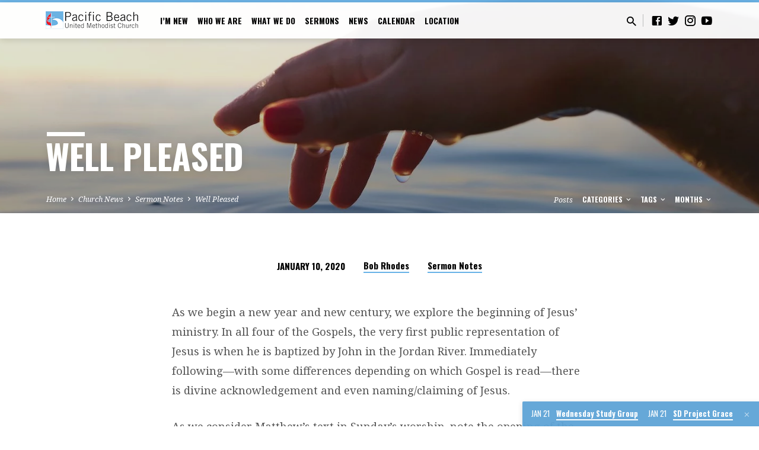

--- FILE ---
content_type: text/html; charset=UTF-8
request_url: https://www.pbumc.org/sermon-previews/2020/01/well-pleased/
body_size: 28702
content:
<!DOCTYPE html>
<html class="no-js" lang="en-US">
<head>
<meta charset="UTF-8" />
<meta name="viewport" content="width=device-width, initial-scale=1">
<link rel="profile" href="https://gmpg.org/xfn/11">
<meta name='robots' content='index, follow, max-image-preview:large, max-snippet:-1, max-video-preview:-1' />

            <script data-no-defer="1" data-ezscrex="false" data-cfasync="false" data-pagespeed-no-defer data-cookieconsent="ignore">
                var ctPublicFunctions = {"_ajax_nonce":"d8fa62482d","_rest_nonce":"4420ab038d","_ajax_url":"\/wp-admin\/admin-ajax.php","_rest_url":"https:\/\/www.pbumc.org\/wp-json\/","data__cookies_type":"none","data__ajax_type":"rest","data__bot_detector_enabled":0,"data__frontend_data_log_enabled":1,"cookiePrefix":"","wprocket_detected":false,"host_url":"www.pbumc.org","text__ee_click_to_select":"Click to select the whole data","text__ee_original_email":"The complete one is","text__ee_got_it":"Got it","text__ee_blocked":"Blocked","text__ee_cannot_connect":"Cannot connect","text__ee_cannot_decode":"Can not decode email. Unknown reason","text__ee_email_decoder":"CleanTalk email decoder","text__ee_wait_for_decoding":"The magic is on the way!","text__ee_decoding_process":"Please wait a few seconds while we decode the contact data."}
            </script>
        
            <script data-no-defer="1" data-ezscrex="false" data-cfasync="false" data-pagespeed-no-defer data-cookieconsent="ignore">
                var ctPublic = {"_ajax_nonce":"d8fa62482d","settings__forms__check_internal":"0","settings__forms__check_external":"0","settings__forms__force_protection":0,"settings__forms__search_test":"1","settings__forms__wc_add_to_cart":"0","settings__data__bot_detector_enabled":0,"settings__sfw__anti_crawler":0,"blog_home":"https:\/\/www.pbumc.org\/","pixel__setting":"3","pixel__enabled":true,"pixel__url":"https:\/\/moderate6-v4.cleantalk.org\/pixel\/bc113b3e7d95c9d68ff82c6f8316ef10.gif","data__email_check_before_post":"1","data__email_check_exist_post":0,"data__cookies_type":"none","data__key_is_ok":true,"data__visible_fields_required":true,"wl_brandname":"Anti-Spam by CleanTalk","wl_brandname_short":"CleanTalk","ct_checkjs_key":"ed07ec161a124450020fd0465fbcf29293d27157b113cb3ce5050e413e86a932","emailEncoderPassKey":"100b413d6bb8c16beb97418030902d87","bot_detector_forms_excluded":"W10=","advancedCacheExists":false,"varnishCacheExists":false,"wc_ajax_add_to_cart":false}
            </script>
        
	<!-- This site is optimized with the Yoast SEO plugin v26.7 - https://yoast.com/wordpress/plugins/seo/ -->
	<title>Well Pleased - Pacific Beach United Methodist Church - PB UMC - PBUMC</title>
	<link rel="canonical" href="https://www.pbumc.org/sermon-previews/2020/01/well-pleased/" />
	<meta property="og:locale" content="en_US" />
	<meta property="og:type" content="article" />
	<meta property="og:title" content="Well Pleased - Pacific Beach United Methodist Church - PB UMC - PBUMC" />
	<meta property="og:description" content="As we begin a new year and new century, we explore the beginning of Jesus&#039; ministry. As we consider Matthew&#039;s text in Sunday&#039;s worship, note the opening of the heavens, the presence of the Spirit of God, and the voice from the heavens." />
	<meta property="og:url" content="https://www.pbumc.org/sermon-previews/2020/01/well-pleased/" />
	<meta property="og:site_name" content="Pacific Beach United Methodist Church - PB UMC - PBUMC" />
	<meta property="article:published_time" content="2020-01-10T21:09:12+00:00" />
	<meta property="article:modified_time" content="2024-04-04T20:02:18+00:00" />
	<meta property="og:image" content="https://www.pbumc.org/wp-content/uploads/2020/01/well_pleased.jpg" />
	<meta property="og:image:width" content="1600" />
	<meta property="og:image:height" content="1050" />
	<meta property="og:image:type" content="image/jpeg" />
	<meta name="author" content="Bob Rhodes" />
	<meta name="twitter:card" content="summary_large_image" />
	<script type="application/ld+json" class="yoast-schema-graph">{"@context":"https://schema.org","@graph":[{"@type":"Article","@id":"https://www.pbumc.org/sermon-previews/2020/01/well-pleased/#article","isPartOf":{"@id":"https://www.pbumc.org/sermon-previews/2020/01/well-pleased/"},"author":{"name":"Bob Rhodes","@id":"https://www.pbumc.org/#/schema/person/ed16e4de0a21eb3aa5c0d74704c3c514"},"headline":"Well Pleased","datePublished":"2020-01-10T21:09:12+00:00","dateModified":"2024-04-04T20:02:18+00:00","mainEntityOfPage":{"@id":"https://www.pbumc.org/sermon-previews/2020/01/well-pleased/"},"wordCount":701,"publisher":{"@id":"https://www.pbumc.org/#organization"},"image":{"@id":"https://www.pbumc.org/sermon-previews/2020/01/well-pleased/#primaryimage"},"thumbnailUrl":"https://www.pbumc.org/wp-content/uploads/2020/01/well_pleased.jpg","keywords":["baptism","call","gifts","ministry"],"articleSection":["Sermon Notes"],"inLanguage":"en-US"},{"@type":"WebPage","@id":"https://www.pbumc.org/sermon-previews/2020/01/well-pleased/","url":"https://www.pbumc.org/sermon-previews/2020/01/well-pleased/","name":"Well Pleased - Pacific Beach United Methodist Church - PB UMC - PBUMC","isPartOf":{"@id":"https://www.pbumc.org/#website"},"primaryImageOfPage":{"@id":"https://www.pbumc.org/sermon-previews/2020/01/well-pleased/#primaryimage"},"image":{"@id":"https://www.pbumc.org/sermon-previews/2020/01/well-pleased/#primaryimage"},"thumbnailUrl":"https://www.pbumc.org/wp-content/uploads/2020/01/well_pleased.jpg","datePublished":"2020-01-10T21:09:12+00:00","dateModified":"2024-04-04T20:02:18+00:00","breadcrumb":{"@id":"https://www.pbumc.org/sermon-previews/2020/01/well-pleased/#breadcrumb"},"inLanguage":"en-US","potentialAction":[{"@type":"ReadAction","target":["https://www.pbumc.org/sermon-previews/2020/01/well-pleased/"]}]},{"@type":"ImageObject","inLanguage":"en-US","@id":"https://www.pbumc.org/sermon-previews/2020/01/well-pleased/#primaryimage","url":"https://www.pbumc.org/wp-content/uploads/2020/01/well_pleased.jpg","contentUrl":"https://www.pbumc.org/wp-content/uploads/2020/01/well_pleased.jpg","width":1600,"height":1050},{"@type":"BreadcrumbList","@id":"https://www.pbumc.org/sermon-previews/2020/01/well-pleased/#breadcrumb","itemListElement":[{"@type":"ListItem","position":1,"name":"Home","item":"https://www.pbumc.org/"},{"@type":"ListItem","position":2,"name":"Church News","item":"https://www.pbumc.org/news/"},{"@type":"ListItem","position":3,"name":"Well Pleased"}]},{"@type":"WebSite","@id":"https://www.pbumc.org/#website","url":"https://www.pbumc.org/","name":"Pacific Beach United Methodist Church - PB UMC - PBUMC","description":"YOUR church in Pacific Beach!","publisher":{"@id":"https://www.pbumc.org/#organization"},"potentialAction":[{"@type":"SearchAction","target":{"@type":"EntryPoint","urlTemplate":"https://www.pbumc.org/?s={search_term_string}"},"query-input":{"@type":"PropertyValueSpecification","valueRequired":true,"valueName":"search_term_string"}}],"inLanguage":"en-US"},{"@type":"Organization","@id":"https://www.pbumc.org/#organization","name":"Pacific Beach United Methodist Church - PB UMC","url":"https://www.pbumc.org/","logo":{"@type":"ImageObject","inLanguage":"en-US","@id":"https://www.pbumc.org/#/schema/logo/image/","url":"https://www.pbumc.org/wp-content/uploads/2015/01/logo-54ac520av1_site_icon.png","contentUrl":"https://www.pbumc.org/wp-content/uploads/2015/01/logo-54ac520av1_site_icon.png","width":512,"height":512,"caption":"Pacific Beach United Methodist Church - PB UMC"},"image":{"@id":"https://www.pbumc.org/#/schema/logo/image/"}},{"@type":"Person","@id":"https://www.pbumc.org/#/schema/person/ed16e4de0a21eb3aa5c0d74704c3c514","name":"Bob Rhodes","image":{"@type":"ImageObject","inLanguage":"en-US","@id":"https://www.pbumc.org/#/schema/person/image/","url":"https://secure.gravatar.com/avatar/28dbacb644f0db6dc21930230daa2e74bb60e8028acebfd0cada4b3581742d72?s=96&d=mm&r=g","contentUrl":"https://secure.gravatar.com/avatar/28dbacb644f0db6dc21930230daa2e74bb60e8028acebfd0cada4b3581742d72?s=96&d=mm&r=g","caption":"Bob Rhodes"},"url":"https://www.pbumc.org/author/bob_rhodes/"}]}</script>
	<!-- / Yoast SEO plugin. -->


<link rel='dns-prefetch' href='//stats.wp.com' />
<link rel='dns-prefetch' href='//fonts.googleapis.com' />
<link rel='dns-prefetch' href='//v0.wordpress.com' />
<link rel="alternate" type="application/rss+xml" title="Pacific Beach United Methodist Church - PB UMC - PBUMC &raquo; Feed" href="https://www.pbumc.org/feed/" />
<link rel="alternate" type="application/rss+xml" title="Pacific Beach United Methodist Church - PB UMC - PBUMC &raquo; Comments Feed" href="https://www.pbumc.org/comments/feed/" />
<link rel="alternate" type="application/rss+xml" title="Pacific Beach United Methodist Church - PB UMC - PBUMC &raquo; Well Pleased Comments Feed" href="https://www.pbumc.org/sermon-previews/2020/01/well-pleased/feed/" />
<link rel="alternate" title="oEmbed (JSON)" type="application/json+oembed" href="https://www.pbumc.org/wp-json/oembed/1.0/embed?url=https%3A%2F%2Fwww.pbumc.org%2Fsermon-previews%2F2020%2F01%2Fwell-pleased%2F" />
<link rel="alternate" title="oEmbed (XML)" type="text/xml+oembed" href="https://www.pbumc.org/wp-json/oembed/1.0/embed?url=https%3A%2F%2Fwww.pbumc.org%2Fsermon-previews%2F2020%2F01%2Fwell-pleased%2F&#038;format=xml" />
		<!-- This site uses the Google Analytics by MonsterInsights plugin v9.11.1 - Using Analytics tracking - https://www.monsterinsights.com/ -->
							<script src="//www.googletagmanager.com/gtag/js?id=G-W7H7E8TMN4"  data-cfasync="false" data-wpfc-render="false" type="text/javascript" async></script>
			<script data-cfasync="false" data-wpfc-render="false" type="text/javascript">
				var mi_version = '9.11.1';
				var mi_track_user = true;
				var mi_no_track_reason = '';
								var MonsterInsightsDefaultLocations = {"page_location":"https:\/\/www.pbumc.org\/sermon-previews\/2020\/01\/well-pleased\/"};
								if ( typeof MonsterInsightsPrivacyGuardFilter === 'function' ) {
					var MonsterInsightsLocations = (typeof MonsterInsightsExcludeQuery === 'object') ? MonsterInsightsPrivacyGuardFilter( MonsterInsightsExcludeQuery ) : MonsterInsightsPrivacyGuardFilter( MonsterInsightsDefaultLocations );
				} else {
					var MonsterInsightsLocations = (typeof MonsterInsightsExcludeQuery === 'object') ? MonsterInsightsExcludeQuery : MonsterInsightsDefaultLocations;
				}

								var disableStrs = [
										'ga-disable-G-W7H7E8TMN4',
									];

				/* Function to detect opted out users */
				function __gtagTrackerIsOptedOut() {
					for (var index = 0; index < disableStrs.length; index++) {
						if (document.cookie.indexOf(disableStrs[index] + '=true') > -1) {
							return true;
						}
					}

					return false;
				}

				/* Disable tracking if the opt-out cookie exists. */
				if (__gtagTrackerIsOptedOut()) {
					for (var index = 0; index < disableStrs.length; index++) {
						window[disableStrs[index]] = true;
					}
				}

				/* Opt-out function */
				function __gtagTrackerOptout() {
					for (var index = 0; index < disableStrs.length; index++) {
						document.cookie = disableStrs[index] + '=true; expires=Thu, 31 Dec 2099 23:59:59 UTC; path=/';
						window[disableStrs[index]] = true;
					}
				}

				if ('undefined' === typeof gaOptout) {
					function gaOptout() {
						__gtagTrackerOptout();
					}
				}
								window.dataLayer = window.dataLayer || [];

				window.MonsterInsightsDualTracker = {
					helpers: {},
					trackers: {},
				};
				if (mi_track_user) {
					function __gtagDataLayer() {
						dataLayer.push(arguments);
					}

					function __gtagTracker(type, name, parameters) {
						if (!parameters) {
							parameters = {};
						}

						if (parameters.send_to) {
							__gtagDataLayer.apply(null, arguments);
							return;
						}

						if (type === 'event') {
														parameters.send_to = monsterinsights_frontend.v4_id;
							var hookName = name;
							if (typeof parameters['event_category'] !== 'undefined') {
								hookName = parameters['event_category'] + ':' + name;
							}

							if (typeof MonsterInsightsDualTracker.trackers[hookName] !== 'undefined') {
								MonsterInsightsDualTracker.trackers[hookName](parameters);
							} else {
								__gtagDataLayer('event', name, parameters);
							}
							
						} else {
							__gtagDataLayer.apply(null, arguments);
						}
					}

					__gtagTracker('js', new Date());
					__gtagTracker('set', {
						'developer_id.dZGIzZG': true,
											});
					if ( MonsterInsightsLocations.page_location ) {
						__gtagTracker('set', MonsterInsightsLocations);
					}
										__gtagTracker('config', 'G-W7H7E8TMN4', {"forceSSL":"true"} );
										window.gtag = __gtagTracker;										(function () {
						/* https://developers.google.com/analytics/devguides/collection/analyticsjs/ */
						/* ga and __gaTracker compatibility shim. */
						var noopfn = function () {
							return null;
						};
						var newtracker = function () {
							return new Tracker();
						};
						var Tracker = function () {
							return null;
						};
						var p = Tracker.prototype;
						p.get = noopfn;
						p.set = noopfn;
						p.send = function () {
							var args = Array.prototype.slice.call(arguments);
							args.unshift('send');
							__gaTracker.apply(null, args);
						};
						var __gaTracker = function () {
							var len = arguments.length;
							if (len === 0) {
								return;
							}
							var f = arguments[len - 1];
							if (typeof f !== 'object' || f === null || typeof f.hitCallback !== 'function') {
								if ('send' === arguments[0]) {
									var hitConverted, hitObject = false, action;
									if ('event' === arguments[1]) {
										if ('undefined' !== typeof arguments[3]) {
											hitObject = {
												'eventAction': arguments[3],
												'eventCategory': arguments[2],
												'eventLabel': arguments[4],
												'value': arguments[5] ? arguments[5] : 1,
											}
										}
									}
									if ('pageview' === arguments[1]) {
										if ('undefined' !== typeof arguments[2]) {
											hitObject = {
												'eventAction': 'page_view',
												'page_path': arguments[2],
											}
										}
									}
									if (typeof arguments[2] === 'object') {
										hitObject = arguments[2];
									}
									if (typeof arguments[5] === 'object') {
										Object.assign(hitObject, arguments[5]);
									}
									if ('undefined' !== typeof arguments[1].hitType) {
										hitObject = arguments[1];
										if ('pageview' === hitObject.hitType) {
											hitObject.eventAction = 'page_view';
										}
									}
									if (hitObject) {
										action = 'timing' === arguments[1].hitType ? 'timing_complete' : hitObject.eventAction;
										hitConverted = mapArgs(hitObject);
										__gtagTracker('event', action, hitConverted);
									}
								}
								return;
							}

							function mapArgs(args) {
								var arg, hit = {};
								var gaMap = {
									'eventCategory': 'event_category',
									'eventAction': 'event_action',
									'eventLabel': 'event_label',
									'eventValue': 'event_value',
									'nonInteraction': 'non_interaction',
									'timingCategory': 'event_category',
									'timingVar': 'name',
									'timingValue': 'value',
									'timingLabel': 'event_label',
									'page': 'page_path',
									'location': 'page_location',
									'title': 'page_title',
									'referrer' : 'page_referrer',
								};
								for (arg in args) {
																		if (!(!args.hasOwnProperty(arg) || !gaMap.hasOwnProperty(arg))) {
										hit[gaMap[arg]] = args[arg];
									} else {
										hit[arg] = args[arg];
									}
								}
								return hit;
							}

							try {
								f.hitCallback();
							} catch (ex) {
							}
						};
						__gaTracker.create = newtracker;
						__gaTracker.getByName = newtracker;
						__gaTracker.getAll = function () {
							return [];
						};
						__gaTracker.remove = noopfn;
						__gaTracker.loaded = true;
						window['__gaTracker'] = __gaTracker;
					})();
									} else {
										console.log("");
					(function () {
						function __gtagTracker() {
							return null;
						}

						window['__gtagTracker'] = __gtagTracker;
						window['gtag'] = __gtagTracker;
					})();
									}
			</script>
							<!-- / Google Analytics by MonsterInsights -->
		<style id='wp-img-auto-sizes-contain-inline-css' type='text/css'>
img:is([sizes=auto i],[sizes^="auto," i]){contain-intrinsic-size:3000px 1500px}
/*# sourceURL=wp-img-auto-sizes-contain-inline-css */
</style>

<style id='wp-emoji-styles-inline-css' type='text/css'>

	img.wp-smiley, img.emoji {
		display: inline !important;
		border: none !important;
		box-shadow: none !important;
		height: 1em !important;
		width: 1em !important;
		margin: 0 0.07em !important;
		vertical-align: -0.1em !important;
		background: none !important;
		padding: 0 !important;
	}
/*# sourceURL=wp-emoji-styles-inline-css */
</style>
<link rel='stylesheet' id='wp-block-library-css' href='https://www.pbumc.org/wp-includes/css/dist/block-library/style.min.css?ver=6.9' type='text/css' media='all' />
<link rel='stylesheet' id='mediaelement-css' href='https://www.pbumc.org/wp-includes/js/mediaelement/mediaelementplayer-legacy.min.css?ver=4.2.17' type='text/css' media='all' />
<link rel='stylesheet' id='wp-mediaelement-css' href='https://www.pbumc.org/wp-includes/js/mediaelement/wp-mediaelement.min.css?ver=6.9' type='text/css' media='all' />
<style id='global-styles-inline-css' type='text/css'>
:root{--wp--preset--aspect-ratio--square: 1;--wp--preset--aspect-ratio--4-3: 4/3;--wp--preset--aspect-ratio--3-4: 3/4;--wp--preset--aspect-ratio--3-2: 3/2;--wp--preset--aspect-ratio--2-3: 2/3;--wp--preset--aspect-ratio--16-9: 16/9;--wp--preset--aspect-ratio--9-16: 9/16;--wp--preset--color--black: #000000;--wp--preset--color--cyan-bluish-gray: #abb8c3;--wp--preset--color--white: #fff;--wp--preset--color--pale-pink: #f78da7;--wp--preset--color--vivid-red: #cf2e2e;--wp--preset--color--luminous-vivid-orange: #ff6900;--wp--preset--color--luminous-vivid-amber: #fcb900;--wp--preset--color--light-green-cyan: #7bdcb5;--wp--preset--color--vivid-green-cyan: #00d084;--wp--preset--color--pale-cyan-blue: #8ed1fc;--wp--preset--color--vivid-cyan-blue: #0693e3;--wp--preset--color--vivid-purple: #9b51e0;--wp--preset--color--main: #67b2e7;--wp--preset--color--accent: #67b2e7;--wp--preset--color--dark: #000;--wp--preset--color--light: #777;--wp--preset--color--light-bg: #f5f5f5;--wp--preset--gradient--vivid-cyan-blue-to-vivid-purple: linear-gradient(135deg,rgb(6,147,227) 0%,rgb(155,81,224) 100%);--wp--preset--gradient--light-green-cyan-to-vivid-green-cyan: linear-gradient(135deg,rgb(122,220,180) 0%,rgb(0,208,130) 100%);--wp--preset--gradient--luminous-vivid-amber-to-luminous-vivid-orange: linear-gradient(135deg,rgb(252,185,0) 0%,rgb(255,105,0) 100%);--wp--preset--gradient--luminous-vivid-orange-to-vivid-red: linear-gradient(135deg,rgb(255,105,0) 0%,rgb(207,46,46) 100%);--wp--preset--gradient--very-light-gray-to-cyan-bluish-gray: linear-gradient(135deg,rgb(238,238,238) 0%,rgb(169,184,195) 100%);--wp--preset--gradient--cool-to-warm-spectrum: linear-gradient(135deg,rgb(74,234,220) 0%,rgb(151,120,209) 20%,rgb(207,42,186) 40%,rgb(238,44,130) 60%,rgb(251,105,98) 80%,rgb(254,248,76) 100%);--wp--preset--gradient--blush-light-purple: linear-gradient(135deg,rgb(255,206,236) 0%,rgb(152,150,240) 100%);--wp--preset--gradient--blush-bordeaux: linear-gradient(135deg,rgb(254,205,165) 0%,rgb(254,45,45) 50%,rgb(107,0,62) 100%);--wp--preset--gradient--luminous-dusk: linear-gradient(135deg,rgb(255,203,112) 0%,rgb(199,81,192) 50%,rgb(65,88,208) 100%);--wp--preset--gradient--pale-ocean: linear-gradient(135deg,rgb(255,245,203) 0%,rgb(182,227,212) 50%,rgb(51,167,181) 100%);--wp--preset--gradient--electric-grass: linear-gradient(135deg,rgb(202,248,128) 0%,rgb(113,206,126) 100%);--wp--preset--gradient--midnight: linear-gradient(135deg,rgb(2,3,129) 0%,rgb(40,116,252) 100%);--wp--preset--font-size--small: 13px;--wp--preset--font-size--medium: 20px;--wp--preset--font-size--large: 36px;--wp--preset--font-size--x-large: 42px;--wp--preset--spacing--20: 0.44rem;--wp--preset--spacing--30: 0.67rem;--wp--preset--spacing--40: 1rem;--wp--preset--spacing--50: 1.5rem;--wp--preset--spacing--60: 2.25rem;--wp--preset--spacing--70: 3.38rem;--wp--preset--spacing--80: 5.06rem;--wp--preset--shadow--natural: 6px 6px 9px rgba(0, 0, 0, 0.2);--wp--preset--shadow--deep: 12px 12px 50px rgba(0, 0, 0, 0.4);--wp--preset--shadow--sharp: 6px 6px 0px rgba(0, 0, 0, 0.2);--wp--preset--shadow--outlined: 6px 6px 0px -3px rgb(255, 255, 255), 6px 6px rgb(0, 0, 0);--wp--preset--shadow--crisp: 6px 6px 0px rgb(0, 0, 0);}:where(.is-layout-flex){gap: 0.5em;}:where(.is-layout-grid){gap: 0.5em;}body .is-layout-flex{display: flex;}.is-layout-flex{flex-wrap: wrap;align-items: center;}.is-layout-flex > :is(*, div){margin: 0;}body .is-layout-grid{display: grid;}.is-layout-grid > :is(*, div){margin: 0;}:where(.wp-block-columns.is-layout-flex){gap: 2em;}:where(.wp-block-columns.is-layout-grid){gap: 2em;}:where(.wp-block-post-template.is-layout-flex){gap: 1.25em;}:where(.wp-block-post-template.is-layout-grid){gap: 1.25em;}.has-black-color{color: var(--wp--preset--color--black) !important;}.has-cyan-bluish-gray-color{color: var(--wp--preset--color--cyan-bluish-gray) !important;}.has-white-color{color: var(--wp--preset--color--white) !important;}.has-pale-pink-color{color: var(--wp--preset--color--pale-pink) !important;}.has-vivid-red-color{color: var(--wp--preset--color--vivid-red) !important;}.has-luminous-vivid-orange-color{color: var(--wp--preset--color--luminous-vivid-orange) !important;}.has-luminous-vivid-amber-color{color: var(--wp--preset--color--luminous-vivid-amber) !important;}.has-light-green-cyan-color{color: var(--wp--preset--color--light-green-cyan) !important;}.has-vivid-green-cyan-color{color: var(--wp--preset--color--vivid-green-cyan) !important;}.has-pale-cyan-blue-color{color: var(--wp--preset--color--pale-cyan-blue) !important;}.has-vivid-cyan-blue-color{color: var(--wp--preset--color--vivid-cyan-blue) !important;}.has-vivid-purple-color{color: var(--wp--preset--color--vivid-purple) !important;}.has-black-background-color{background-color: var(--wp--preset--color--black) !important;}.has-cyan-bluish-gray-background-color{background-color: var(--wp--preset--color--cyan-bluish-gray) !important;}.has-white-background-color{background-color: var(--wp--preset--color--white) !important;}.has-pale-pink-background-color{background-color: var(--wp--preset--color--pale-pink) !important;}.has-vivid-red-background-color{background-color: var(--wp--preset--color--vivid-red) !important;}.has-luminous-vivid-orange-background-color{background-color: var(--wp--preset--color--luminous-vivid-orange) !important;}.has-luminous-vivid-amber-background-color{background-color: var(--wp--preset--color--luminous-vivid-amber) !important;}.has-light-green-cyan-background-color{background-color: var(--wp--preset--color--light-green-cyan) !important;}.has-vivid-green-cyan-background-color{background-color: var(--wp--preset--color--vivid-green-cyan) !important;}.has-pale-cyan-blue-background-color{background-color: var(--wp--preset--color--pale-cyan-blue) !important;}.has-vivid-cyan-blue-background-color{background-color: var(--wp--preset--color--vivid-cyan-blue) !important;}.has-vivid-purple-background-color{background-color: var(--wp--preset--color--vivid-purple) !important;}.has-black-border-color{border-color: var(--wp--preset--color--black) !important;}.has-cyan-bluish-gray-border-color{border-color: var(--wp--preset--color--cyan-bluish-gray) !important;}.has-white-border-color{border-color: var(--wp--preset--color--white) !important;}.has-pale-pink-border-color{border-color: var(--wp--preset--color--pale-pink) !important;}.has-vivid-red-border-color{border-color: var(--wp--preset--color--vivid-red) !important;}.has-luminous-vivid-orange-border-color{border-color: var(--wp--preset--color--luminous-vivid-orange) !important;}.has-luminous-vivid-amber-border-color{border-color: var(--wp--preset--color--luminous-vivid-amber) !important;}.has-light-green-cyan-border-color{border-color: var(--wp--preset--color--light-green-cyan) !important;}.has-vivid-green-cyan-border-color{border-color: var(--wp--preset--color--vivid-green-cyan) !important;}.has-pale-cyan-blue-border-color{border-color: var(--wp--preset--color--pale-cyan-blue) !important;}.has-vivid-cyan-blue-border-color{border-color: var(--wp--preset--color--vivid-cyan-blue) !important;}.has-vivid-purple-border-color{border-color: var(--wp--preset--color--vivid-purple) !important;}.has-vivid-cyan-blue-to-vivid-purple-gradient-background{background: var(--wp--preset--gradient--vivid-cyan-blue-to-vivid-purple) !important;}.has-light-green-cyan-to-vivid-green-cyan-gradient-background{background: var(--wp--preset--gradient--light-green-cyan-to-vivid-green-cyan) !important;}.has-luminous-vivid-amber-to-luminous-vivid-orange-gradient-background{background: var(--wp--preset--gradient--luminous-vivid-amber-to-luminous-vivid-orange) !important;}.has-luminous-vivid-orange-to-vivid-red-gradient-background{background: var(--wp--preset--gradient--luminous-vivid-orange-to-vivid-red) !important;}.has-very-light-gray-to-cyan-bluish-gray-gradient-background{background: var(--wp--preset--gradient--very-light-gray-to-cyan-bluish-gray) !important;}.has-cool-to-warm-spectrum-gradient-background{background: var(--wp--preset--gradient--cool-to-warm-spectrum) !important;}.has-blush-light-purple-gradient-background{background: var(--wp--preset--gradient--blush-light-purple) !important;}.has-blush-bordeaux-gradient-background{background: var(--wp--preset--gradient--blush-bordeaux) !important;}.has-luminous-dusk-gradient-background{background: var(--wp--preset--gradient--luminous-dusk) !important;}.has-pale-ocean-gradient-background{background: var(--wp--preset--gradient--pale-ocean) !important;}.has-electric-grass-gradient-background{background: var(--wp--preset--gradient--electric-grass) !important;}.has-midnight-gradient-background{background: var(--wp--preset--gradient--midnight) !important;}.has-small-font-size{font-size: var(--wp--preset--font-size--small) !important;}.has-medium-font-size{font-size: var(--wp--preset--font-size--medium) !important;}.has-large-font-size{font-size: var(--wp--preset--font-size--large) !important;}.has-x-large-font-size{font-size: var(--wp--preset--font-size--x-large) !important;}
/*# sourceURL=global-styles-inline-css */
</style>

<style id='classic-theme-styles-inline-css' type='text/css'>
/*! This file is auto-generated */
.wp-block-button__link{color:#fff;background-color:#32373c;border-radius:9999px;box-shadow:none;text-decoration:none;padding:calc(.667em + 2px) calc(1.333em + 2px);font-size:1.125em}.wp-block-file__button{background:#32373c;color:#fff;text-decoration:none}
/*# sourceURL=/wp-includes/css/classic-themes.min.css */
</style>
<link rel='stylesheet' id='cleantalk-public-css-css' href='https://www.pbumc.org/wp-content/plugins/cleantalk-spam-protect/css/cleantalk-public.min.css?ver=6.70.1_1766147983' type='text/css' media='all' />
<link rel='stylesheet' id='cleantalk-email-decoder-css-css' href='https://www.pbumc.org/wp-content/plugins/cleantalk-spam-protect/css/cleantalk-email-decoder.min.css?ver=6.70.1_1766147983' type='text/css' media='all' />
<link rel='stylesheet' id='contact-form-7-css' href='https://www.pbumc.org/wp-content/plugins/contact-form-7/includes/css/styles.css?ver=6.1.4' type='text/css' media='all' />
<link rel='stylesheet' id='saved-google-fonts-css' href='//fonts.googleapis.com/css?family=Oswald:400,700%7CNoto+Serif:400,700,400italic,700italic' type='text/css' media='all' />
<link rel='stylesheet' id='materialdesignicons-css' href='https://www.pbumc.org/wp-content/themes/saved/css/materialdesignicons.min.css?ver=2.2.1' type='text/css' media='all' />
<link rel='stylesheet' id='saved-style-css' href='https://www.pbumc.org/wp-content/themes/saved/style.css?ver=2.2.1' type='text/css' media='all' />
<link rel='stylesheet' id='tablepress-default-css' href='https://www.pbumc.org/wp-content/plugins/tablepress/css/build/default.css?ver=3.2.6' type='text/css' media='all' />
<link rel='stylesheet' id='simcal-qtip-css' href='https://www.pbumc.org/wp-content/plugins/google-calendar-events/assets/generated/vendor/jquery.qtip.min.css?ver=3.6.1' type='text/css' media='all' />
<link rel='stylesheet' id='simcal-default-calendar-grid-css' href='https://www.pbumc.org/wp-content/plugins/google-calendar-events/assets/generated/default-calendar-grid.min.css?ver=3.6.1' type='text/css' media='all' />
<link rel='stylesheet' id='simcal-default-calendar-list-css' href='https://www.pbumc.org/wp-content/plugins/google-calendar-events/assets/generated/default-calendar-list.min.css?ver=3.6.1' type='text/css' media='all' />
<link rel='stylesheet' id='forget-about-shortcode-buttons-css' href='https://www.pbumc.org/wp-content/plugins/forget-about-shortcode-buttons/public/css/button-styles.css?ver=2.1.3' type='text/css' media='all' />
<link rel='stylesheet' id='sharedaddy-css' href='https://www.pbumc.org/wp-content/plugins/jetpack/modules/sharedaddy/sharing.css?ver=15.4' type='text/css' media='all' />
<link rel='stylesheet' id='social-logos-css' href='https://www.pbumc.org/wp-content/plugins/jetpack/_inc/social-logos/social-logos.min.css?ver=15.4' type='text/css' media='all' />
<script type="text/javascript" src="https://www.pbumc.org/wp-includes/js/jquery/jquery.min.js?ver=3.7.1" id="jquery-core-js"></script>
<script type="text/javascript" src="https://www.pbumc.org/wp-includes/js/jquery/jquery-migrate.min.js?ver=3.4.1" id="jquery-migrate-js"></script>
<script type="text/javascript" id="ctfw-ie-unsupported-js-extra">
/* <![CDATA[ */
var ctfw_ie_unsupported = {"default_version":"7","min_version":"5","max_version":"9","version":"9","message":"You are using an outdated version of Internet Explorer. Please upgrade your browser to use this site.","redirect_url":"https://browsehappy.com/"};
//# sourceURL=ctfw-ie-unsupported-js-extra
/* ]]> */
</script>
<script type="text/javascript" src="https://www.pbumc.org/wp-content/themes/saved/framework/js/ie-unsupported.js?ver=2.2.1" id="ctfw-ie-unsupported-js"></script>
<script type="text/javascript" src="https://www.pbumc.org/wp-content/plugins/google-analytics-for-wordpress/assets/js/frontend-gtag.min.js?ver=9.11.1" id="monsterinsights-frontend-script-js" async="async" data-wp-strategy="async"></script>
<script data-cfasync="false" data-wpfc-render="false" type="text/javascript" id='monsterinsights-frontend-script-js-extra'>/* <![CDATA[ */
var monsterinsights_frontend = {"js_events_tracking":"true","download_extensions":"doc,pdf,ppt,zip,xls,mp3,docx,pptx,xlsx","inbound_paths":"[]","home_url":"https:\/\/www.pbumc.org","hash_tracking":"false","v4_id":"G-W7H7E8TMN4"};/* ]]> */
</script>
<script type="text/javascript" src="https://www.pbumc.org/wp-content/plugins/cleantalk-spam-protect/js/apbct-public-bundle_gathering.min.js?ver=6.70.1_1766147983" id="apbct-public-bundle_gathering.min-js-js"></script>
<script type="text/javascript" src="https://www.pbumc.org/wp-content/themes/saved/framework/js/jquery.fitvids.js?ver=2.2.1" id="fitvids-js"></script>
<script type="text/javascript" id="ctfw-responsive-embeds-js-extra">
/* <![CDATA[ */
var ctfw_responsive_embeds = {"wp_responsive_embeds":"1"};
//# sourceURL=ctfw-responsive-embeds-js-extra
/* ]]> */
</script>
<script type="text/javascript" src="https://www.pbumc.org/wp-content/themes/saved/framework/js/responsive-embeds.js?ver=2.2.1" id="ctfw-responsive-embeds-js"></script>
<script type="text/javascript" src="https://www.pbumc.org/wp-content/themes/saved/js/lib/superfish.modified.js?ver=2.2.1" id="superfish-js"></script>
<script type="text/javascript" src="https://www.pbumc.org/wp-content/themes/saved/js/lib/supersubs.js?ver=2.2.1" id="supersubs-js"></script>
<script type="text/javascript" src="https://www.pbumc.org/wp-content/themes/saved/js/lib/jquery.meanmenu.modified.js?ver=2.2.1" id="jquery-meanmenu-js"></script>
<script type="text/javascript" src="https://www.pbumc.org/wp-content/themes/saved/js/lib/js.cookie.min.js?ver=2.2.1" id="js-cookie-js"></script>
<script type="text/javascript" src="https://www.pbumc.org/wp-content/themes/saved/js/lib/jquery.waitforimages.min.js?ver=2.2.1" id="jquery-waitforimages-js"></script>
<script type="text/javascript" src="https://www.pbumc.org/wp-content/themes/saved/js/lib/jquery.smooth-scroll.min.js?ver=2.2.1" id="jquery-smooth-scroll-js"></script>
<script type="text/javascript" src="https://www.pbumc.org/wp-content/themes/saved/js/lib/jquery.dropdown.min.js?ver=2.2.1" id="jquery-dropdown-js"></script>
<script type="text/javascript" src="https://www.pbumc.org/wp-content/themes/saved/js/lib/jquery.matchHeight-min.js?ver=2.2.1" id="jquery-matchHeight-js"></script>
<script type="text/javascript" src="https://www.pbumc.org/wp-content/themes/saved/js/lib/scrollreveal.min.js?ver=2.2.1" id="scrollreveal-js"></script>
<script type="text/javascript" id="saved-main-js-extra">
/* <![CDATA[ */
var saved_main = {"site_path":"/","home_url":"https://www.pbumc.org","theme_url":"https://www.pbumc.org/wp-content/themes/saved","is_ssl":"1","mobile_menu_close":"saved-icon saved-icon-mobile-menu-close mdi mdi-close","scroll_animations":"1","comment_name_required":"1","comment_email_required":"1","comment_name_error_required":"Required","comment_email_error_required":"Required","comment_email_error_invalid":"Invalid Email","comment_url_error_invalid":"Invalid URL","comment_message_error_required":"Comment Required"};
//# sourceURL=saved-main-js-extra
/* ]]> */
</script>
<script type="text/javascript" src="https://www.pbumc.org/wp-content/themes/saved/js/main.js?ver=2.2.1" id="saved-main-js"></script>
<link rel="https://api.w.org/" href="https://www.pbumc.org/wp-json/" /><link rel="alternate" title="JSON" type="application/json" href="https://www.pbumc.org/wp-json/wp/v2/posts/6911" /><link rel="EditURI" type="application/rsd+xml" title="RSD" href="https://www.pbumc.org/xmlrpc.php?rsd" />
<meta name="generator" content="WordPress 6.9" />
<link rel='shortlink' href='https://www.pbumc.org/?p=6911' />
	<style>img#wpstats{display:none}</style>
		
<style type="text/css">.has-main-background-color,p.has-main-background-color { background-color: #67b2e7; }.has-main-color,p.has-main-color { color: #67b2e7; }.has-accent-background-color,p.has-accent-background-color { background-color: #67b2e7; }.has-accent-color,p.has-accent-color { color: #67b2e7; }.has-dark-background-color,p.has-dark-background-color { background-color: #000; }.has-dark-color,p.has-dark-color { color: #000; }.has-light-background-color,p.has-light-background-color { background-color: #777; }.has-light-color,p.has-light-color { color: #777; }.has-light-bg-background-color,p.has-light-bg-background-color { background-color: #f5f5f5; }.has-light-bg-color,p.has-light-bg-color { color: #f5f5f5; }.has-white-background-color,p.has-white-background-color { background-color: #fff; }.has-white-color,p.has-white-color { color: #fff; }</style>

<style type="text/css">
#saved-logo-text {
	font-family: 'Oswald', Arial, Helvetica, sans-serif;
}

.saved-entry-content h1, .saved-entry-content h2, .saved-entry-content h3, .saved-entry-content h4, .saved-entry-content h5, .saved-entry-content h6, .saved-entry-content .saved-h1, .saved-entry-content .saved-h2, .saved-entry-content .saved-h3, .saved-entry-content .saved-h4, .saved-entry-content .saved-h5, .saved-entry-content .saved-h6, .saved-widget .saved-entry-compact-header h3, .mce-content-body h1, .mce-content-body h2, .mce-content-body h3, .mce-content-body h4, .mce-content-body h5, .mce-content-body h6, .textwidget h1, .textwidget h2, .textwidget h3, .textwidget h4, .textwidget h5, .textwidget h6, .saved-bg-section-content h1, .saved-bg-section-content h2, #saved-banner-title div, .saved-widget-title, .saved-caption-image-title, #saved-comments-title, #reply-title, .saved-nav-block-title, .has-drop-cap:not(:focus):first-letter, .saved-entry-content h1, .saved-entry-content h2, .saved-entry-content h3, .saved-entry-content h4, .saved-entry-content h5, .saved-entry-content h6, .saved-entry-content .saved-h1, .saved-entry-content .saved-h2, .saved-entry-content .saved-h3, .saved-entry-content .saved-h4, .saved-entry-content .saved-h5, .saved-entry-content .saved-h6, .mce-content-body h1, .mce-content-body h2, .mce-content-body h3, .mce-content-body h4, .mce-content-body h5, .mce-content-body h6 {
	font-family: 'Oswald', Arial, Helvetica, sans-serif;
}

#saved-header-menu-content, .mean-container .mean-nav, #saved-header-bottom, .jq-dropdown, #saved-footer-menu, .saved-pagination, .saved-comment-title, .wp-block-latest-comments__comment-author, .saved-entry-full-content a:not(.saved-icon), .saved-entry-full-meta a:not(.saved-icon), .saved-entry-full-footer a, .saved-comment-content a, .saved-map-section a, #respond a, .textwidget a, .widget_ctfw-giving a, .widget_mc4wp_form_widget a, .saved-entry-full-meta-second-line a, #saved-map-section-date .saved-map-section-item-note a, .widget_rss li a, .saved-entry-short-title, .saved-entry-short-title a, .saved-colored-section-title, .saved-entry-compact-right h3, .saved-entry-compact-right h3 a, .saved-sticky-item, .saved-bg-section-text a, .saved-image-section-text a, #saved-sticky-content-custom-content a, .mce-content-body a, .saved-nav-left-right a, select, .saved-button, .saved-buttons-list a, .saved-menu-button > a, input[type=submit], .widget_tag_cloud a, .wp-block-file .wp-block-file__button, .widget_categories > ul, .widget_ctfw-categories > ul, .widget_ctfw-archives > ul, .widget_ctfw-galleries > ul, .widget_recent_entries > ul, .widget_archive > ul, .widget_meta > ul, .widget_pages > ul, .widget_links > ul, .widget_nav_menu ul.menu, .widget_calendar #wp-calendar nav span, .wp-block-calendar #wp-calendar nav span, .saved-entry-compact-image time, .saved-entry-short-label, .saved-colored-section-label, .saved-sticky-item-date, #saved-map-section-address, .saved-entry-full-date, .saved-entry-full-meta-bold, #saved-map-section-date .saved-map-section-item-text, .widget_calendar #wp-calendar caption, .widget_calendar #wp-calendar th, .saved-calendar-table-header-content, .wp-block-calendar #wp-calendar caption, .wp-block-calendar #wp-calendar th, dt, .saved-entry-content th, .mce-content-body th, blockquote cite, #respond label:not(.error):not([for=wp-comment-cookies-consent]), .wp-block-table tr:first-of-type strong, .wp-block-search__label {
	font-family: 'Oswald', Arial, Helvetica, sans-serif;
}

body, #cancel-comment-reply-link, .saved-entry-short-meta a:not(.saved-icon), .saved-entry-content-short a, .ctfw-breadcrumbs, .saved-caption-image-description, .saved-entry-full-meta-second-line, #saved-header-archives-section-name, .saved-comment-title span, #saved-calendar-title-category, #saved-header-search-mobile input[type=text], .saved-entry-full-content .saved-sermon-index-list li li a:not(.saved-icon), pre.wp-block-verse {
	font-family: 'Noto Serif', Georgia, 'Bitstream Vera Serif', 'Times New Roman', Times, serif;
}

 {
	background-color: #67b2e7;
}

.saved-color-main-bg, .sf-menu ul, .saved-calendar-table-header, .saved-calendar-table-top, .saved-calendar-table-header-row, .mean-container .mean-nav, .jq-dropdown .jq-dropdown-menu, .jq-dropdown .jq-dropdown-panel, .tooltipster-sidetip.saved-tooltipster .tooltipster-box, .saved-entry-compact-image time, .saved-entry-short-label, #saved-sticky, .has-main-background-color, p.has-main-background-color {
	background-color: rgba(103, 178, 231, 0.95);
}

.saved-calendar-table-header {
	border-color: #67b2e7 !important;
}

#saved-header-top.saved-header-has-line, .saved-calendar-table-header {
	border-color: rgba(103, 178, 231, 0.95);
}

#saved-logo-text, #saved-logo-text a, .mean-container .mean-nav ul li a.mean-expand, .has-main-color, p.has-main-color {
	color: #67b2e7 !important;
}

a, a:hover, #saved-header-menu-content > li:hover > a, #saved-map-section-list a:hover, #saved-header-search a:hover, #saved-header-search-opened .saved-search-button, #saved-header-icons a:hover, .saved-entry-short-icons .saved-icon:hover, .saved-entry-compact-icons .saved-icon:hover, .saved-entry-full-meta a:hover, #saved-calendar-remove-category a:hover, #saved-calendar-header-right a, .mean-container .saved-icon-mobile-menu-close, #saved-map-section-marker .saved-icon, .saved-entry-full-content .saved-entry-short-meta a:hover, .saved-entry-full-meta > li a.mdi:hover, .widget_search .saved-search-button:hover, #respond a:hover {
	color: #67b2e7;
}

.saved-entry-content a:hover:not(.saved-button):not(.wp-block-file__button), .saved-entry-compact-right a:hover, .saved-entry-full-meta a:hover, .saved-button.saved-button-light:hover, .saved-buttons-list a.saved-button-light:hover, .saved-button:hover, .saved-buttons-list a:hover, input[type=submit]:hover, .widget_tag_cloud a:hover, .saved-nav-left-right a:hover, .wp-block-file .wp-block-file__button:hover, .has-accent-color, p.has-accent-color {
	color: #67b2e7 !important;
}

.saved-entry-short-title a, .saved-entry-compact-right h3 a, .saved-entry-full-content a:not(.saved-button):not(.saved-button-light):not(.wp-block-file__button), .saved-entry-full-meta a:not(.saved-button), .saved-entry-full-footer a:not(.saved-button), .saved-comments a:not(.saved-button), .saved-map-section a:not(.saved-button), #respond a:not(.saved-button), .saved-compact-content a:not(.saved-button), .textwidget a:not(.saved-button), .widget_ctfw-giving a, .widget_mc4wp_form_widget a, .saved-image-section-text a, .mce-content-body a, .saved-entry-content h1::before, .saved-entry-content h2::before, .saved-entry-content h3::before, .saved-entry-content h4::before, .saved-entry-content h5::before, .saved-entry-content h6::before, .saved-entry-content .saved-h1::before, .saved-entry-content .saved-h2::before, .saved-entry-content .saved-h3::before, .saved-entry-content .saved-h4::before, .saved-entry-content .saved-h5::before, .saved-entry-content .saved-h6::before, .mce-content-body h1::before, .mce-content-body h2::before, .mce-content-body h3::before, .mce-content-body h4::before, .mce-content-body h5::before, .mce-content-body h6::before, .saved-widget-title::before, #saved-comments-title::before, #reply-title::before, .saved-nav-block-title::before, .saved-entry-full-meta-label::before, dt::before, .saved-entry-content th::before, .mce-content-body th::before, #saved-map-section-address::before, #saved-header-search input[type=text]:focus, input:focus, textarea:focus {
	border-color: #67b2e7;
}

 {
	border-left-color: #67b2e7;
}

.saved-button, .saved-buttons-list a, .saved-menu-button > a, input[type=submit], .widget_tag_cloud a, .saved-nav-left-right a, .wp-block-file .wp-block-file__button, .has-accent-background-color, p.has-accent-background-color {
	background-color: #67b2e7;
}
</style>
<script type="text/javascript">

jQuery( 'html' )
 	.removeClass( 'no-js' )
 	.addClass( 'js' );

</script>
<style type="text/css">.recentcomments a{display:inline !important;padding:0 !important;margin:0 !important;}</style><link rel="icon" href="https://www.pbumc.org/wp-content/uploads/2015/01/logo-54ac520av1_site_icon-32x32.png" sizes="32x32" />
<link rel="icon" href="https://www.pbumc.org/wp-content/uploads/2015/01/logo-54ac520av1_site_icon-256x256.png" sizes="192x192" />
<link rel="apple-touch-icon" href="https://www.pbumc.org/wp-content/uploads/2015/01/logo-54ac520av1_site_icon-256x256.png" />
<meta name="msapplication-TileImage" content="https://www.pbumc.org/wp-content/uploads/2015/01/logo-54ac520av1_site_icon.png" />
		<style type="text/css" id="wp-custom-css">
			.wpcs_tab {
	/* WP Content Slider title:  match h3 */
  font-family: "Oswald", Arial, Helvetica, sans-serif;
	font-size: 1.6em;
	font-weight: 700;
	text-shadow: rgba(0, 0, 0, 0.004) 1px 1px 1px;
	text-transform:uppercase;
}
.wpcf7-form h3 {
	/* WP Contact Form 7:  match mai h3 font */
  font-family: "Oswald", Arial, Helvetica, sans-serif;
}		</style>
		<link rel='stylesheet' id='jetpack-swiper-library-css' href='https://www.pbumc.org/wp-content/plugins/jetpack/_inc/blocks/swiper.css?ver=15.4' type='text/css' media='all' />
<link rel='stylesheet' id='jetpack-carousel-css' href='https://www.pbumc.org/wp-content/plugins/jetpack/modules/carousel/jetpack-carousel.css?ver=15.4' type='text/css' media='all' />
</head>
<body class="wp-singular post-template-default single single-post postid-6911 single-format-standard wp-embed-responsive wp-theme-saved ctfw-no-loop-multiple saved-logo-font-oswald saved-heading-font-oswald saved-nav-font-oswald saved-body-font-noto-serif saved-has-logo-image saved-has-uppercase saved-has-heading-accents saved-content-width-700">

<header id="saved-header">

	
<div id="saved-header-top" class="saved-header-has-line saved-header-has-search saved-header-has-icons">

	<div>

		<div id="saved-header-top-bg"></div>

		<div id="saved-header-top-container" class="saved-centered-large">

			<div id="saved-header-top-inner">

				
<div id="saved-logo">

	<div id="saved-logo-content">

		
			
			<div id="saved-logo-image" class="saved-has-hidpi-logo">

				<a href="https://www.pbumc.org/" style="max-width:156px;max-height:30px">

					<img src="https://www.pbumc.org/wp-content/uploads/2017/08/logo_text_30-1.png" alt="Pacific Beach United Methodist Church - PB UMC - PBUMC" id="saved-logo-regular" width="156" height="30">

											<img src="https://www.pbumc.org/wp-content/uploads/2017/08/logo_text_60-1.png" alt="Pacific Beach United Methodist Church - PB UMC - PBUMC" id="saved-logo-hidpi" width="156" height="30">
					
				</a>

			</div>

		
	</div>

</div>

				<nav id="saved-header-menu">

					<div id="saved-header-menu-inner">

						<ul id="saved-header-menu-content" class="sf-menu"><li id="menu-item-1385" class="menu-item menu-item-type-post_type menu-item-object-page menu-item-has-children menu-item-1385"><a href="https://www.pbumc.org/im-new/">I’m New</a>
<ul class="sub-menu">
	<li id="menu-item-1386" class="menu-item menu-item-type-post_type menu-item-object-page menu-item-1386"><a href="https://www.pbumc.org/im-new/">Common Questions</a></li>
	<li id="menu-item-1341" class="menu-item menu-item-type-post_type menu-item-object-ctc_location menu-item-1341"><a href="https://www.pbumc.org/locations/pbumc/">Map &#038; Directions</a></li>
	<li id="menu-item-1342" class="menu-item menu-item-type-post_type menu-item-object-ctc_event menu-item-1342"><a href="https://www.pbumc.org/events/sunday-services/">Worship Times</a></li>
	<li id="menu-item-1387" class="menu-item menu-item-type-post_type menu-item-object-page menu-item-1387"><a href="https://www.pbumc.org/what-we-do/worship/">What to Expect in Worship</a></li>
</ul>
</li>
<li id="menu-item-1326" class="menu-item menu-item-type-post_type menu-item-object-page menu-item-has-children menu-item-1326"><a href="https://www.pbumc.org/who-we-are/">Who We Are</a>
<ul class="sub-menu">
	<li id="menu-item-1382" class="menu-item menu-item-type-post_type menu-item-object-page menu-item-1382"><a href="https://www.pbumc.org/who-we-are/">About PB UMC</a></li>
	<li id="menu-item-1333" class="menu-item menu-item-type-post_type menu-item-object-page menu-item-1333"><a href="https://www.pbumc.org/who-we-are/reconciling-congregation/">Reconciling Congregation</a></li>
	<li id="menu-item-1369" class="menu-item menu-item-type-post_type menu-item-object-page menu-item-1369"><a href="https://www.pbumc.org/who-we-are/methodists/">What’s a United Methodist?</a></li>
	<li id="menu-item-1327" class="menu-item menu-item-type-post_type menu-item-object-page menu-item-1327"><a href="https://www.pbumc.org/who-we-are/what-united-methodists-believe/">What We Believe</a></li>
	<li id="menu-item-1328" class="menu-item menu-item-type-post_type menu-item-object-page menu-item-1328"><a href="https://www.pbumc.org/staff/">Staff and Leaders</a></li>
	<li id="menu-item-1329" class="menu-item menu-item-type-post_type menu-item-object-page menu-item-1329"><a href="https://www.pbumc.org/who-we-are/contact/">Contact Us</a></li>
</ul>
</li>
<li id="menu-item-1376" class="menu-item menu-item-type-post_type menu-item-object-page menu-item-has-children menu-item-1376"><a href="https://www.pbumc.org/what-we-do/">What We Do</a>
<ul class="sub-menu">
	<li id="menu-item-1380" class="menu-item menu-item-type-post_type menu-item-object-page menu-item-1380"><a href="https://www.pbumc.org/what-we-do/">Living Our Faith</a></li>
	<li id="menu-item-1331" class="menu-item menu-item-type-post_type menu-item-object-page menu-item-1331"><a href="https://www.pbumc.org/what-we-do/worship/">Worship</a></li>
	<li id="menu-item-3366" class="menu-item menu-item-type-post_type menu-item-object-page menu-item-3366"><a href="https://www.pbumc.org/live/">Worship Livestream</a></li>
	<li id="menu-item-6249" class="menu-item menu-item-type-post_type menu-item-object-page menu-item-6249"><a href="https://www.pbumc.org/give/">Give Online</a></li>
	<li id="menu-item-1332" class="menu-item menu-item-type-post_type menu-item-object-page menu-item-1332"><a href="https://www.pbumc.org/what-we-do/music-arts/">Music and Arts</a></li>
	<li id="menu-item-1381" class="menu-item menu-item-type-post_type menu-item-object-page menu-item-1381"><a href="https://www.pbumc.org/what-we-do/children-youth/">Children, Youth, and Young Adult</a></li>
	<li id="menu-item-6379" class="menu-item menu-item-type-post_type menu-item-object-page menu-item-has-children menu-item-6379"><a href="https://www.pbumc.org/what-we-do/studies-and-groups/">Studies and Groups</a>
	<ul class="sub-menu">
		<li id="menu-item-8833" class="menu-item menu-item-type-taxonomy menu-item-object-category menu-item-8833"><a href="https://www.pbumc.org/category/studies-and-groups/">Studies and Groups Resources</a></li>
	</ul>
</li>
	<li id="menu-item-1334" class="menu-item menu-item-type-post_type menu-item-object-page menu-item-1334"><a href="https://www.pbumc.org/what-we-do/serving-others/">Serving Others</a></li>
	<li id="menu-item-12355" class="menu-item menu-item-type-post_type menu-item-object-page menu-item-12355"><a href="https://www.pbumc.org/what-we-do/good-samaritans/">Good Samaritans</a></li>
</ul>
</li>
<li id="menu-item-1395" class="menu-item menu-item-type-custom menu-item-object-custom menu-item-has-children menu-item-1395"><a href="https://www.pbumc.org/sermons/">Sermons</a>
<ul class="sub-menu">
	<li id="menu-item-1396" class="menu-item menu-item-type-custom menu-item-object-custom menu-item-1396"><a href="https://www.pbumc.org/sermons/">All Sermons</a></li>
	<li id="menu-item-1461" class="menu-item menu-item-type-post_type menu-item-object-page menu-item-1461"><a href="https://www.pbumc.org/sermon-archive/sermon-podcasts/">Sermon Podcasts</a></li>
	<li id="menu-item-3010" class="menu-item menu-item-type-taxonomy menu-item-object-category current-post-ancestor current-menu-parent current-post-parent menu-item-3010"><a href="https://www.pbumc.org/category/sermon-previews/">Sermon Notes</a></li>
	<li id="menu-item-7566" class="menu-item menu-item-type-custom menu-item-object-custom menu-item-has-children menu-item-7566"><a href="#">Sermons 2003 &#8211; 2009</a>
	<ul class="sub-menu">
		<li id="menu-item-7617" class="menu-item menu-item-type-custom menu-item-object-custom menu-item-7617"><a href="https://www.pbumc.org/sermons/2003/">2003 Sermons</a></li>
		<li id="menu-item-7618" class="menu-item menu-item-type-custom menu-item-object-custom menu-item-7618"><a href="https://www.pbumc.org/sermons/2004/">2004 Sermons</a></li>
		<li id="menu-item-7575" class="menu-item menu-item-type-post_type menu-item-object-page menu-item-7575"><a href="https://www.pbumc.org/sermon-archive/2005-sermons/">2005 Sermons</a></li>
		<li id="menu-item-7574" class="menu-item menu-item-type-post_type menu-item-object-page menu-item-7574"><a href="https://www.pbumc.org/sermon-archive/2006-sermons/">2006 Sermons</a></li>
		<li id="menu-item-7573" class="menu-item menu-item-type-post_type menu-item-object-page menu-item-7573"><a href="https://www.pbumc.org/sermon-archive/2007-sermons/">2007 Sermons</a></li>
		<li id="menu-item-7572" class="menu-item menu-item-type-post_type menu-item-object-page menu-item-7572"><a href="https://www.pbumc.org/sermon-archive/2008-sermons/">2008 Sermons</a></li>
		<li id="menu-item-7571" class="menu-item menu-item-type-post_type menu-item-object-page menu-item-7571"><a href="https://www.pbumc.org/sermon-archive/2009-sermons/">2009 Sermons</a></li>
	</ul>
</li>
	<li id="menu-item-7567" class="menu-item menu-item-type-custom menu-item-object-custom menu-item-has-children menu-item-7567"><a href="#">Sermons 2010 &#8211; 2019</a>
	<ul class="sub-menu">
		<li id="menu-item-7570" class="menu-item menu-item-type-post_type menu-item-object-page menu-item-7570"><a href="https://www.pbumc.org/sermon-archive/2010-sermons/">2010 Sermons</a></li>
		<li id="menu-item-7569" class="menu-item menu-item-type-post_type menu-item-object-page menu-item-7569"><a href="https://www.pbumc.org/sermon-archive/2011-sermons/">2011 Sermons</a></li>
		<li id="menu-item-7568" class="menu-item menu-item-type-post_type menu-item-object-page menu-item-7568"><a href="https://www.pbumc.org/sermon-archive/2012-sermons/">2012 Sermons</a></li>
		<li id="menu-item-7576" class="menu-item menu-item-type-post_type menu-item-object-page menu-item-7576"><a href="https://www.pbumc.org/sermon-archive/2013-sermons/">2013 Sermons</a></li>
		<li id="menu-item-1360" class="menu-item menu-item-type-custom menu-item-object-custom menu-item-1360"><a href="https://www.pbumc.org/sermon-archive/2014-sermons/">2014 Sermons</a></li>
		<li id="menu-item-1346" class="menu-item menu-item-type-custom menu-item-object-custom menu-item-1346"><a href="https://www.pbumc.org/sermons/2015/">2015 Sermons</a></li>
		<li id="menu-item-2382" class="menu-item menu-item-type-custom menu-item-object-custom menu-item-2382"><a href="https://www.pbumc.org/sermons/2016/">2016 Sermons</a></li>
		<li id="menu-item-3932" class="menu-item menu-item-type-custom menu-item-object-custom menu-item-3932"><a href="https://www.pbumc.org/sermons/2017/">2017 Sermons</a></li>
		<li id="menu-item-4985" class="menu-item menu-item-type-custom menu-item-object-custom menu-item-4985"><a href="https://www.pbumc.org/sermons/2018/">2018 Sermons</a></li>
		<li id="menu-item-5762" class="menu-item menu-item-type-custom menu-item-object-custom menu-item-5762"><a href="https://www.pbumc.org/sermons/2019/">2019 Sermons</a></li>
	</ul>
</li>
	<li id="menu-item-9832" class="menu-item menu-item-type-custom menu-item-object-custom menu-item-has-children menu-item-9832"><a href="#">Sermons 2020 &#8211; 2024</a>
	<ul class="sub-menu">
		<li id="menu-item-6959" class="menu-item menu-item-type-custom menu-item-object-custom menu-item-6959"><a href="https://www.pbumc.org/sermons/2020/">2020 Sermons</a></li>
		<li id="menu-item-9831" class="menu-item menu-item-type-custom menu-item-object-custom menu-item-9831"><a href="https://www.pbumc.org/sermons/2021/">2021 Sermons</a></li>
		<li id="menu-item-9833" class="menu-item menu-item-type-custom menu-item-object-custom menu-item-9833"><a href="https://www.pbumc.org/sermons/2022/">2022 Sermons</a></li>
		<li id="menu-item-11969" class="menu-item menu-item-type-custom menu-item-object-custom menu-item-11969"><a href="https://www.pbumc.org/sermons/2023/">2023 Sermons</a></li>
		<li id="menu-item-18266" class="menu-item menu-item-type-custom menu-item-object-custom menu-item-18266"><a href="https://www.pbumc.org/sermons/2024/">2024 Serrmons</a></li>
	</ul>
</li>
	<li id="menu-item-2762" class="menu-item menu-item-type-post_type menu-item-object-page menu-item-2762"><a href="https://www.pbumc.org/sermon-archive/sermon-series/">Sermons by Series</a></li>
	<li id="menu-item-2765" class="menu-item menu-item-type-post_type menu-item-object-page menu-item-2765"><a href="https://www.pbumc.org/sermon-archive/sermon-books/">Sermons by Book of the Bible</a></li>
</ul>
</li>
<li id="menu-item-1348" class="menu-item menu-item-type-post_type menu-item-object-page current_page_parent menu-item-has-children menu-item-1348"><a href="https://www.pbumc.org/news/">News</a>
<ul class="sub-menu">
	<li id="menu-item-1349" class="menu-item menu-item-type-post_type menu-item-object-page current_page_parent menu-item-1349"><a href="https://www.pbumc.org/news/">All News &#038; Posts</a></li>
	<li id="menu-item-2383" class="menu-item menu-item-type-custom menu-item-object-custom menu-item-2383"><a target="_blank" href="http://www.flocknote.com/pbumc">Sign Up for Email/Text News</a></li>
	<li id="menu-item-1350" class="menu-item menu-item-type-taxonomy menu-item-object-category menu-item-1350"><a href="https://www.pbumc.org/category/newsletters/">Monthly Newsletters</a></li>
	<li id="menu-item-6295" class="menu-item menu-item-type-taxonomy menu-item-object-category menu-item-6295"><a href="https://www.pbumc.org/category/meet-our-members/">Meet Our Members</a></li>
</ul>
</li>
<li id="menu-item-1352" class="menu-item menu-item-type-post_type menu-item-object-page menu-item-1352"><a href="https://www.pbumc.org/calendar/">Calendar</a></li>
<li id="menu-item-1353" class="menu-item menu-item-type-post_type menu-item-object-ctc_location menu-item-1353"><a href="https://www.pbumc.org/locations/pbumc/">Location</a></li>
</ul>
					</div>

				</nav>

				
					<div id="saved-header-search" role="search">

						<div id="saved-header-search-opened">

							
<div class="saved-search-form">

	<form apbct-form-sign="native_search" method="get" action="https://www.pbumc.org/">

		<label class="screen-reader-text">Search</label>

		<div class="saved-search-field">
			<input type="text" name="s" aria-label="Search">
		</div>

				<a href="#" onClick="jQuery( this ).parent( 'form' ).trigger('submit'); return false;" class="saved-search-button saved-icon saved-icon-search-button mdi mdi-magnify" title="Search"></a>

	<input
                    class="apbct_special_field apbct_email_id__search_form"
                    name="apbct__email_id__search_form"
                    aria-label="apbct__label_id__search_form"
                    type="text" size="30" maxlength="200" autocomplete="off"
                    value=""
                /><input
                   id="apbct_submit_id__search_form" 
                   class="apbct_special_field apbct__email_id__search_form"
                   name="apbct__label_id__search_form"
                   aria-label="apbct_submit_name__search_form"
                   type="submit"
                   size="30"
                   maxlength="200"
                   value="79706"
               /></form>

</div>

							<a href="#" id="saved-header-search-close" class="saved-icon saved-icon-search-cancel mdi mdi-close" title="Close Search"></a>

						</div>

						<div id="saved-header-search-closed">
							<a href="#" id="saved-header-search-open" class="saved-icon saved-icon-search-button mdi mdi-magnify" title="Open Search"></a>
						</div>

					</div>

				
				
					<div id="saved-header-icons-divider">
						<div id="saved-header-icons-divider-line"></div>
					</div>

				
				
					<div id="saved-header-icons">
						<ul class="saved-list-icons">
	<li><a href="https://www.facebook.com/pbumc" class="mdi mdi-facebook-box" title="Facebook" target="_blank" rel="noopener noreferrer"></a></li>
	<li><a href="https://twitter.com/pbumc" class="mdi mdi-twitter" title="Twitter" target="_blank" rel="noopener noreferrer"></a></li>
	<li><a href="https://www.instagram.com/pacificbeachumc/" class="mdi mdi-instagram" title="Instagram" target="_blank" rel="noopener noreferrer"></a></li>
	<li><a href="https://youtube.com/pbumc" class="mdi mdi-youtube-play" title="YouTube" target="_blank" rel="noopener noreferrer"></a></li>
</ul>					</div>

				
				<div id="saved-header-mobile-menu"></div>

			</div>

		</div>

	</div>

</div>

	
<div id="saved-banner" class="saved-color-main-bg saved-banner-title-length-10 saved-has-header-image saved-has-header-title saved-has-breadcrumbs saved-has-header-archives saved-has-header-bottom">

	
		<div id="saved-banner-image" style="opacity: 0.95; background-image: url(https://www.pbumc.org/wp-content/uploads/2020/01/well_pleased-1600x400.jpg.webp);">

			<div id="saved-banner-image-brightness" style="opacity: 0.1;"></div>

			<div class="saved-banner-image-gradient"></div>

		</div>

	
	<div id="saved-banner-inner" class="saved-centered-large">

		
		<div id="saved-banner-title">
						<div class="saved-h1">Well Pleased</div>
		</div>

	</div>

	
		<div id="saved-header-bottom">

			<div id="saved-header-bottom-inner" class="saved-centered-large saved-clearfix">

				<div class="ctfw-breadcrumbs"><a href="https://www.pbumc.org/">Home</a> <span class="saved-breadcrumb-separator saved-icon saved-icon-breadcrumb-separator mdi mdi-chevron-right"></span> <a href="https://www.pbumc.org/news/">Church News</a> <span class="saved-breadcrumb-separator saved-icon saved-icon-breadcrumb-separator mdi mdi-chevron-right"></span> <a href="https://www.pbumc.org/category/sermon-previews/">Sermon Notes</a> <span class="saved-breadcrumb-separator saved-icon saved-icon-breadcrumb-separator mdi mdi-chevron-right"></span> <a href="https://www.pbumc.org/sermon-previews/2020/01/well-pleased/">Well Pleased</a></div>
				
					<ul id="saved-header-archives">

						<li id="saved-header-archives-section-name" class="saved-header-archive-top">

							
															<a href="https://www.pbumc.org/news/">Posts</a>
							
						</li>

						
							
								<li class="saved-header-archive-top">

									<a href="#" class="saved-header-archive-top-name">
										Categories										<span class="saved-icon saved-icon-archive-dropdown mdi mdi-chevron-down"></span>
									</a>

									<div id="saved-header-category-dropdown" class="saved-header-archive-dropdown jq-dropdown">

			  							<div class="jq-dropdown-panel">

											<ul class="saved-header-archive-list">

												
													<li>

														<a href="https://www.pbumc.org/category/announcements/" title="Announcements">Announcements</a>

																													<span class="saved-header-archive-dropdown-count">264</span>
														
													</li>

												
													<li>

														<a href="https://www.pbumc.org/category/community/" title="Community">Community</a>

																													<span class="saved-header-archive-dropdown-count">52</span>
														
													</li>

												
													<li>

														<a href="https://www.pbumc.org/category/meet-our-members/" title="Meet Our Members">Meet Our Members</a>

																													<span class="saved-header-archive-dropdown-count">22</span>
														
													</li>

												
													<li>

														<a href="https://www.pbumc.org/category/missions/" title="Missions">Missions</a>

																													<span class="saved-header-archive-dropdown-count">31</span>
														
													</li>

												
													<li>

														<a href="https://www.pbumc.org/category/newsletters/" title="Monthly Newsletters">Monthly Newsletters</a>

																													<span class="saved-header-archive-dropdown-count">134</span>
														
													</li>

												
													<li>

														<a href="https://www.pbumc.org/category/sermon-previews/" title="Sermon Notes">Sermon Notes</a>

																													<span class="saved-header-archive-dropdown-count">239</span>
														
													</li>

												
													<li>

														<a href="https://www.pbumc.org/category/studies-and-groups/" title="Studies and Groups">Studies and Groups</a>

																													<span class="saved-header-archive-dropdown-count">7</span>
														
													</li>

												
													<li>

														<a href="https://www.pbumc.org/category/technical-tips/" title="Technical Tips">Technical Tips</a>

																													<span class="saved-header-archive-dropdown-count">1</span>
														
													</li>

												
													<li>

														<a href="https://www.pbumc.org/category/uncategorized/" title="Uncategorized">Uncategorized</a>

																													<span class="saved-header-archive-dropdown-count">62</span>
														
													</li>

												
												
											</ul>

										</div>

									</div>

								</li>

							
						
							
								<li class="saved-header-archive-top">

									<a href="#" class="saved-header-archive-top-name">
										Tags										<span class="saved-icon saved-icon-archive-dropdown mdi mdi-chevron-down"></span>
									</a>

									<div id="saved-header-post-tag-dropdown" class="saved-header-archive-dropdown jq-dropdown">

			  							<div class="jq-dropdown-panel">

											<ul class="saved-header-archive-list">

												
													<li>

														<a href="https://www.pbumc.org/tag/altar-flowers/" title="Altar Flowers">Altar Flowers</a>

																													<span class="saved-header-archive-dropdown-count">64</span>
														
													</li>

												
													<li>

														<a href="https://www.pbumc.org/tag/youth/" title="youth">youth</a>

																													<span class="saved-header-archive-dropdown-count">58</span>
														
													</li>

												
													<li>

														<a href="https://www.pbumc.org/tag/calendar/" title="calendar">calendar</a>

																													<span class="saved-header-archive-dropdown-count">40</span>
														
													</li>

												
													<li>

														<a href="https://www.pbumc.org/tag/sunday-school/" title="sunday school">sunday school</a>

																													<span class="saved-header-archive-dropdown-count">36</span>
														
													</li>

												
													<li>

														<a href="https://www.pbumc.org/tag/jesus/" title="jesus">jesus</a>

																													<span class="saved-header-archive-dropdown-count">35</span>
														
													</li>

												
													<li>

														<a href="https://www.pbumc.org/tag/lunch-bunch/" title="lunch bunch">lunch bunch</a>

																													<span class="saved-header-archive-dropdown-count">31</span>
														
													</li>

												
													<li>

														<a href="https://www.pbumc.org/tag/finance/" title="finance">finance</a>

																													<span class="saved-header-archive-dropdown-count">27</span>
														
													</li>

												
													<li>

														<a href="https://www.pbumc.org/tag/stewardship/" title="stewardship">stewardship</a>

																													<span class="saved-header-archive-dropdown-count">25</span>
														
													</li>

												
													<li>

														<a href="https://www.pbumc.org/tag/interfaith-shelter/" title="interfaith shelter">interfaith shelter</a>

																													<span class="saved-header-archive-dropdown-count">25</span>
														
													</li>

												
													<li>

														<a href="https://www.pbumc.org/tag/worship/" title="worship">worship</a>

																													<span class="saved-header-archive-dropdown-count">25</span>
														
													</li>

												
													<li>

														<a href="https://www.pbumc.org/tag/griefshare/" title="griefshare">griefshare</a>

																													<span class="saved-header-archive-dropdown-count">21</span>
														
													</li>

												
													<li>

														<a href="https://www.pbumc.org/tag/community/" title="community">community</a>

																													<span class="saved-header-archive-dropdown-count">20</span>
														
													</li>

												
												
											</ul>

										</div>

									</div>

								</li>

							
						
							
								<li class="saved-header-archive-top">

									<a href="#" class="saved-header-archive-top-name">
										Months										<span class="saved-icon saved-icon-archive-dropdown mdi mdi-chevron-down"></span>
									</a>

									<div id="saved-header-months-dropdown" class="saved-header-archive-dropdown jq-dropdown jq-dropdown-anchor-right">

			  							<div class="jq-dropdown-panel">

											<ul class="saved-header-archive-list">

												
													<li>

														<a href="https://www.pbumc.org/2025/12/" title="December 2025">December 2025</a>

																													<span class="saved-header-archive-dropdown-count">1</span>
														
													</li>

												
													<li>

														<a href="https://www.pbumc.org/2025/11/" title="November 2025">November 2025</a>

																													<span class="saved-header-archive-dropdown-count">1</span>
														
													</li>

												
													<li>

														<a href="https://www.pbumc.org/2025/10/" title="October 2025">October 2025</a>

																													<span class="saved-header-archive-dropdown-count">2</span>
														
													</li>

												
													<li>

														<a href="https://www.pbumc.org/2025/08/" title="August 2025">August 2025</a>

																													<span class="saved-header-archive-dropdown-count">1</span>
														
													</li>

												
													<li>

														<a href="https://www.pbumc.org/2025/07/" title="July 2025">July 2025</a>

																													<span class="saved-header-archive-dropdown-count">1</span>
														
													</li>

												
													<li>

														<a href="https://www.pbumc.org/2025/06/" title="June 2025">June 2025</a>

																													<span class="saved-header-archive-dropdown-count">1</span>
														
													</li>

												
													<li>

														<a href="https://www.pbumc.org/2025/05/" title="May 2025">May 2025</a>

																													<span class="saved-header-archive-dropdown-count">1</span>
														
													</li>

												
													<li>

														<a href="https://www.pbumc.org/2025/04/" title="April 2025">April 2025</a>

																													<span class="saved-header-archive-dropdown-count">2</span>
														
													</li>

												
													<li>

														<a href="https://www.pbumc.org/2025/03/" title="March 2025">March 2025</a>

																													<span class="saved-header-archive-dropdown-count">1</span>
														
													</li>

												
													<li>

														<a href="https://www.pbumc.org/2025/02/" title="February 2025">February 2025</a>

																													<span class="saved-header-archive-dropdown-count">1</span>
														
													</li>

												
													<li>

														<a href="https://www.pbumc.org/2025/01/" title="January 2025">January 2025</a>

																													<span class="saved-header-archive-dropdown-count">1</span>
														
													</li>

												
													<li>

														<a href="https://www.pbumc.org/2024/12/" title="December 2024">December 2024</a>

																													<span class="saved-header-archive-dropdown-count">2</span>
														
													</li>

												
												
											</ul>

										</div>

									</div>

								</li>

							
						
					</ul>

				
			</div>

		</div>

	
</div>

</header>

<main id="saved-content">

	<div id="saved-content-inner">

		
		

	
		
			
<article id="post-6911" class="saved-entry-full saved-blog-full post-6911 post type-post status-publish format-standard has-post-thumbnail hentry category-sermon-previews tag-baptism tag-call tag-gifts tag-ministry ctfw-has-image">

	<header class="saved-entry-full-header saved-centered-large">

		
			<h1 id="saved-main-title">
				Well Pleased			</h1>

		
		<ul class="saved-entry-meta saved-entry-full-meta">

			<li class="saved-entry-full-date">
				<time datetime="2020-01-10T13:09:12-08:00" class="saved-dark">January 10, 2020</time>
			</li>

			<li class="saved-entry-full-author">
				<a href="https://www.pbumc.org/author/bob_rhodes/">Bob Rhodes</a>
			</li>

			
				<li class="saved-entry-full-category">
					<a href="https://www.pbumc.org/category/sermon-previews/" rel="category tag">Sermon Notes</a>				</li>

			
		</ul>

	</header>

	<div class="saved-entry-content saved-entry-full-content saved-centered-small">

		<p>As we begin a new year and new century, we explore the beginning of Jesus&#8217; ministry. In all four of the Gospels, the very first public representation of Jesus is when he is baptized by John in the Jordan River. Immediately following—with some differences depending on which Gospel is read—there is divine acknowledgement and even naming/claiming of Jesus.</p>
<p>As we consider Matthew&#8217;s text in Sunday&#8217;s worship, note the opening of the heavens and the presence of the Spirit of God. Finally, God claims Jesus as God&#8217;s son. It is my own ongoing hope to be claimed by the God of the universe.</p>
<blockquote><p><strong>Matthew 3:13-17</strong> (NRSV)<br />
<sup>13</sup>Then Jesus came from Galilee to John at the Jordan, to be baptized by him. <sup>14</sup>John would have prevented him, saying, “I need to be baptized by you, and do you come to me?” <sup>15</sup>But Jesus answered him, “Let it be so now; for it is proper for us in this way to fulfill all righteousness.” Then he consented. <sup>16</sup>And when Jesus had been baptized, just as he came up from the water, suddenly the heavens were opened to him and he saw the Spirit of God descending like a dove and alighting on him. <sup>17</sup>And a voice from heaven said, “This is my Son, the Beloved, with whom I am well pleased.”</p></blockquote>
<p><strong>Consider these questions:</strong></p>
<ol>
<li>In United Methodist tradition, we understand that all Christians are called to ministry of some kind. Perhaps you bring gifts of music, leadership, planning and organization, or something else. But go back to the beginning. How did you begin using these gifts in an expression of ministry.</li>
<li>If you don&#8217;t believe you are using gifts in an expression of ministry, what might God be calling you to do? Related, consider if God might be calling you to do a new thing in addition to ways you already serve.</li>
</ol>
<h3>Post-Worship Update on 1/15</h3>
<p>Audio from the sermon can be heard below, and video can be found at <a href="https://www.pbumc.org/sermons/well-pleased/" target="_blank" rel="noopener noreferrer">this link</a> (will open in a new tab).<br />
<audio class="wp-audio-shortcode" id="audio-6911-1" preload="none" style="width: 100%;" controls="controls"><source type="audio/mpeg" src="https://media.pbumc.org/audio/2020/Sermon.20200112.mp3" /><a href="https://media.pbumc.org/audio/2020/Sermon.20200112.mp3">https://media.pbumc.org/audio/2020/Sermon.20200112.mp3</a></audio><br />
Sunday&#8217;s message began with a bit of confession. In my extroversion, I often appear confident—something our U.S. culture values a great deal—and yet very often that&#8217;s not the true sense of my innermost being. I question and I doubt, and most often I question and doubt myself. I am my own worst critic.</p>
<p>I bring this up because I wonder if it&#8217;s helpful to know that we all struggle and we all question and we all doubt. I wonder if those who followed John the Baptist out into the wilderness also wrestled in this way, and that a part of the desire for John&#8217;s message was a need to feel like the loneliness wasn&#8217;t complete.</p>
<p>As I project myself into this idea, it is deeply moving that this is where Jesus chose to begin his ministry. It is not that Jesus necessarily needed to be baptized—even the Baptizer questioned this—but that this community needed to experience Emmanuel: God with us.</p>
<p>In my own personal wrestling, I found hope in two images that were shared online by friends this past week and I share them here now. There is indeed hope for those of us who question whether or not we&#8217;ve &#8220;blown God&#8217;s plan for [our lives]. Humility is a good thing.</p>
<p><a href="https://www.pbumc.org/wp-content/uploads/2020/01/gods_plan.jpg"><img fetchpriority="high" decoding="async" data-attachment-id="6932" data-permalink="https://www.pbumc.org/sermon-previews/2020/01/well-pleased/attachment/gods_plan/" data-orig-file="https://www.pbumc.org/wp-content/uploads/2020/01/gods_plan.jpg" data-orig-size="841,960" data-comments-opened="0" data-image-meta="{&quot;aperture&quot;:&quot;0&quot;,&quot;credit&quot;:&quot;&quot;,&quot;camera&quot;:&quot;&quot;,&quot;caption&quot;:&quot;&quot;,&quot;created_timestamp&quot;:&quot;0&quot;,&quot;copyright&quot;:&quot;&quot;,&quot;focal_length&quot;:&quot;0&quot;,&quot;iso&quot;:&quot;0&quot;,&quot;shutter_speed&quot;:&quot;0&quot;,&quot;title&quot;:&quot;&quot;,&quot;orientation&quot;:&quot;0&quot;}" data-image-title="gods_plan" data-image-description="" data-image-caption="" data-medium-file="https://www.pbumc.org/wp-content/uploads/2020/01/gods_plan-263x300.jpg" data-large-file="https://www.pbumc.org/wp-content/uploads/2020/01/gods_plan.jpg" class="alignnone size-medium wp-image-6932" src="https://www.pbumc.org/wp-content/uploads/2020/01/gods_plan-263x300.jpg.webp" alt="" width="263" height="300" srcset="https://www.pbumc.org/wp-content/uploads/2020/01/gods_plan-263x300.jpg.webp 263w, https://www.pbumc.org/wp-content/uploads/2020/01/gods_plan-768x877.jpg.webp 768w, https://www.pbumc.org/wp-content/uploads/2020/01/gods_plan.jpg.webp 841w" sizes="(max-width: 263px) 100vw, 263px" /></a><a href="https://www.pbumc.org/wp-content/uploads/2020/01/following_jesus.jpg"><img decoding="async" data-attachment-id="6931" data-permalink="https://www.pbumc.org/sermon-previews/2020/01/well-pleased/attachment/following_jesus/" data-orig-file="https://www.pbumc.org/wp-content/uploads/2020/01/following_jesus.jpg" data-orig-size="768,960" data-comments-opened="0" data-image-meta="{&quot;aperture&quot;:&quot;0&quot;,&quot;credit&quot;:&quot;&quot;,&quot;camera&quot;:&quot;&quot;,&quot;caption&quot;:&quot;&quot;,&quot;created_timestamp&quot;:&quot;0&quot;,&quot;copyright&quot;:&quot;&quot;,&quot;focal_length&quot;:&quot;0&quot;,&quot;iso&quot;:&quot;0&quot;,&quot;shutter_speed&quot;:&quot;0&quot;,&quot;title&quot;:&quot;&quot;,&quot;orientation&quot;:&quot;0&quot;}" data-image-title="following_jesus" data-image-description="" data-image-caption="" data-medium-file="https://www.pbumc.org/wp-content/uploads/2020/01/following_jesus-240x300.jpg" data-large-file="https://www.pbumc.org/wp-content/uploads/2020/01/following_jesus.jpg" class="alignnone size-medium wp-image-6931" src="https://www.pbumc.org/wp-content/uploads/2020/01/following_jesus-240x300.jpg.webp" alt="" width="240" height="300" srcset="https://www.pbumc.org/wp-content/uploads/2020/01/following_jesus-240x300.jpg.webp 240w, https://www.pbumc.org/wp-content/uploads/2020/01/following_jesus.jpg 768w" sizes="(max-width: 240px) 100vw, 240px" /></a></p>
<p>And so in consideration of the Christ who comes to where we are, especially when we feel the most doubtful and even the most broken, this is the Jesus who I choose to follow. The one whose company is well kept, who teaches kindness and mercy, and who practices good self-care! May we all be more like Jesus.</p>
<p><strong>Consider these questions:</strong></p>
<ol>
<li>What do you think might drive you into the wilderness? Doubt? A lack of confidence? A desire for safety? Some peace and quiet? Do you seek times of escape? What does this look like for you?</li>
<li>Where do you find comfort and/or peace? Is it in times of escape, or something else?</li>
<li>Where does Jesus show up for you? How do you experience his presence?</li>
</ol>
<p>&nbsp;</p>
<div class="sharedaddy sd-sharing-enabled"><div class="robots-nocontent sd-block sd-social sd-social-official sd-sharing"><h3 class="sd-title">Share this:</h3><div class="sd-content"><ul><li class="share-email"><a rel="nofollow noopener noreferrer" data-shared="sharing-email-6911" class="share-email sd-button" href="/cdn-cgi/l/email-protection#[base64]" target="_blank" aria-labelledby="sharing-email-6911" data-email-share-error-title="Do you have email set up?" data-email-share-error-text="If you&#039;re having problems sharing via email, you might not have email set up for your browser. You may need to create a new email yourself." data-email-share-nonce="2312cc52e8" data-email-share-track-url="https://www.pbumc.org/sermon-previews/2020/01/well-pleased/?share=email">
				<span id="sharing-email-6911" hidden>Click to email a link to a friend (Opens in new window)</span>
				<span>Email</span>
			</a></li><li class="share-print"><a rel="nofollow noopener noreferrer"
				data-shared="sharing-print-6911"
				class="share-print sd-button"
				href="https://www.pbumc.org/sermon-previews/2020/01/well-pleased/#print?share=print"
				target="_blank"
				aria-labelledby="sharing-print-6911"
				>
				<span id="sharing-print-6911" hidden>Click to print (Opens in new window)</span>
				<span>Print</span>
			</a></li><li class="share-facebook"><div class="fb-share-button" data-href="https://www.pbumc.org/sermon-previews/2020/01/well-pleased/" data-layout="button_count"></div></li><li class="share-twitter"><a href="https://twitter.com/share" class="twitter-share-button" data-url="https://www.pbumc.org/sermon-previews/2020/01/well-pleased/" data-text="Well Pleased" data-via="pbumc" >Tweet</a></li><li><a href="#" class="sharing-anchor sd-button share-more"><span>More</span></a></li><li class="share-end"></li></ul><div class="sharing-hidden"><div class="inner" style="display: none;"><ul><li class="share-linkedin"><div class="linkedin_button"><script data-cfasync="false" src="/cdn-cgi/scripts/5c5dd728/cloudflare-static/email-decode.min.js"></script><script type="in/share" data-url="https://www.pbumc.org/sermon-previews/2020/01/well-pleased/" data-counter="right"></script></div></li><li class="share-reddit"><a rel="nofollow noopener noreferrer"
				data-shared="sharing-reddit-6911"
				class="share-reddit sd-button"
				href="https://www.pbumc.org/sermon-previews/2020/01/well-pleased/?share=reddit"
				target="_blank"
				aria-labelledby="sharing-reddit-6911"
				>
				<span id="sharing-reddit-6911" hidden>Click to share on Reddit (Opens in new window)</span>
				<span>Reddit</span>
			</a></li><li class="share-pinterest"><div class="pinterest_button"><a href="https://www.pinterest.com/pin/create/button/?url=https%3A%2F%2Fwww.pbumc.org%2Fsermon-previews%2F2020%2F01%2Fwell-pleased%2F&#038;media=https%3A%2F%2Fwww.pbumc.org%2Fwp-content%2Fuploads%2F2020%2F01%2Fwell_pleased.jpg&#038;description=Well%20Pleased" data-pin-do="buttonPin" data-pin-config="beside"><img src="//assets.pinterest.com/images/pidgets/pinit_fg_en_rect_gray_20.png" /></a></div></li><li class="share-end"></li></ul></div></div></div></div></div>
		
	</div>

	

	<footer class="saved-entry-full-footer saved-centered-medium saved-entry-full-footer-has-terms">

		
		
			<div class="saved-entry-full-footer-item">

								<div class="saved-entry-full-footer-terms">
					<div>Tagged with <a href="https://www.pbumc.org/tag/baptism/" rel="tag">baptism</a>, <a href="https://www.pbumc.org/tag/call/" rel="tag">call</a>, <a href="https://www.pbumc.org/tag/gifts/" rel="tag">gifts</a>, <a href="https://www.pbumc.org/tag/ministry/" rel="tag">ministry</a></div>				</div>
				
			</div>

		
	</footer>


</article>

		
	

		
		
	<div class="saved-nav-blocks saved-color-main-bg saved-nav-block-has-both">

		<div class="saved-nav-block saved-nav-block-left saved-hover-image">

			
									<div class="saved-nav-block-image saved-hover-bg" style="opacity: 0.95; background-image: url(https://www.pbumc.org/wp-content/uploads/2017/09/newspaper-720x480.jpg);">
						<div class="saved-nav-block-image-brightness" style="opacity: 0.1;"></div>
						<div class="saved-banner-image-gradient"></div>
					</div>
				
				<div class="saved-nav-block-content">

					<div class="saved-nav-block-content-columns">

						<div class="saved-nav-block-content-column saved-nav-block-content-left saved-nav-block-content-arrow">

							<a href="https://www.pbumc.org/newsletters/2020/01/beach-breeze-january-2020/"><span class="saved-icon saved-icon-nav-block-left mdi mdi-chevron-left"></span></a>

						</div>

						<div class="saved-nav-block-content-column saved-nav-block-content-right saved-nav-block-content-text">

															<div class="saved-nav-block-label">Previous</div>
							
							<a href="https://www.pbumc.org/newsletters/2020/01/beach-breeze-january-2020/" class="saved-nav-block-title">Beach Breeze - January 2020</a>

						</div>

					</div>

				</div>

			
		</div>

		<div class="saved-nav-block saved-nav-block-right saved-hover-image">

			
									<div class="saved-nav-block-image saved-hover-bg" style="opacity: 0.95; background-image: url(https://www.pbumc.org/wp-content/uploads/2017/09/blog-720x480.jpg.webp);">
						<div class="saved-nav-block-image-brightness" style="opacity: 0.1;"></div>
						<div class="saved-banner-image-gradient"></div>
					</div>

				
				<div class="saved-nav-block-content">

					<div class="saved-nav-block-content-columns">

						<div class="saved-nav-block-content-column saved-nav-block-content-left saved-nav-block-content-text">

															<div class="saved-nav-block-label">Next</div>
							
							<a href="https://www.pbumc.org/uncategorized/2020/01/reflection-2/" class="saved-nav-block-title">Reflection</a>

						</div>

						<div class="saved-nav-block-content-column saved-nav-block-content-right saved-nav-block-content-arrow">

							<a href="https://www.pbumc.org/uncategorized/2020/01/reflection-2/"><span class="saved-icon saved-icon-nav-block-right mdi mdi-chevron-right"></span></a>

						</div>

					</div>

				</div>

			
		</div>

	</div>


		
	</div>

</main>


<footer id="saved-footer" class="saved-footer-has-location saved-footer-has-map saved-footer-has-icons saved-footer-has-notice saved-footer-has-menu saved-footer-no-submenu saved-footer-has-widgets">

	
<div id="saved-footer-widgets-row" class="saved-widgets-row saved-bg-secondary">

	<div class="saved-widgets-row-inner saved-centered-large">

		<div class="saved-widgets-row-content">

			<aside id="ctfw-sermons-9" class="saved-widget widget_ctfw-sermons"><h2 class="saved-widget-title">Sermons</h2>
	<article class="saved-post-compact saved-image-section-image-left saved-entry-compact saved-entry-has-image post-20374 ctc_sermon type-ctc_sermon status-publish has-post-thumbnail hentry ctc_sermon_book-john ctc_sermon_speaker-lori-leopold ctfw-has-image">

		<div class="saved-entry-compact-header">

			
				<div class="saved-entry-compact-image saved-hover-image">

					<a href="https://www.pbumc.org/sermons/come-and-see-3/" title="Come and See">
						<img width="200" height="133" src="https://www.pbumc.org/wp-content/uploads/2026/01/20260118tiny-200x133.png.webp" class="attachment-saved-rect-small size-saved-rect-small wp-post-image" alt="" decoding="async" loading="lazy" srcset="https://www.pbumc.org/wp-content/uploads/2026/01/20260118tiny-200x133.png.webp 200w, https://www.pbumc.org/wp-content/uploads/2026/01/20260118tiny-720x480.png.webp 720w, https://www.pbumc.org/wp-content/uploads/2026/01/20260118tiny-480x320.png.webp 480w" sizes="auto, (max-width: 200px) 100vw, 200px" data-attachment-id="20377" data-permalink="https://www.pbumc.org/sermons/come-and-see-3/attachment/20260118tiny/" data-orig-file="https://www.pbumc.org/wp-content/uploads/2026/01/20260118tiny.png" data-orig-size="1920,1080" data-comments-opened="1" data-image-meta="{&quot;aperture&quot;:&quot;0&quot;,&quot;credit&quot;:&quot;&quot;,&quot;camera&quot;:&quot;&quot;,&quot;caption&quot;:&quot;&quot;,&quot;created_timestamp&quot;:&quot;0&quot;,&quot;copyright&quot;:&quot;&quot;,&quot;focal_length&quot;:&quot;0&quot;,&quot;iso&quot;:&quot;0&quot;,&quot;shutter_speed&quot;:&quot;0&quot;,&quot;title&quot;:&quot;&quot;,&quot;orientation&quot;:&quot;0&quot;}" data-image-title="20260118tiny" data-image-description="" data-image-caption="" data-medium-file="https://www.pbumc.org/wp-content/uploads/2026/01/20260118tiny-300x169.png" data-large-file="https://www.pbumc.org/wp-content/uploads/2026/01/20260118tiny-1024x576.png" />					</a>

					
						<time datetime="2026-01-18T12:00:46-08:00">

							Yesterday
						</time>

					
				</div>

			
			
				<div class="saved-entry-compact-right">

					
						<h3>
							<a href="https://www.pbumc.org/sermons/come-and-see-3/" title="Come and See">Come and See</a>
						</h3>

					
					
						<ul class="saved-entry-meta saved-entry-compact-meta">

							
							
							
							
							
							
								<li class="saved-entry-compact-icons">

									<ul class="saved-list-icons">

										
																					<li><a href="https://www.pbumc.org/sermons/come-and-see-3/?player=video" class="saved-icon saved-icon-video-watch mdi mdi-video" title="Watch Video"></a></li>
										
																					<li><a href="https://www.pbumc.org/sermons/come-and-see-3/?player=audio" class="saved-icon saved-icon-audio-listen mdi mdi-headphones" title="Listen to Audio"></a></li>
										
																					<li><a href="https://www.pbumc.org/wp-content/uploads/2026/01/20260118-1000.pdf" download class="saved-icon saved-icon-pdf-download mdi mdi-file-pdf" title="Download PDF"></a></li>
										
									</ul>

								</li>

							
						</ul>

					
				</div>

			
		</div>

		
	</article>


	<article class="saved-post-compact saved-image-section-image-right saved-entry-compact saved-entry-has-image post-20324 ctc_sermon type-ctc_sermon status-publish has-post-thumbnail hentry ctc_sermon_book-proverbs ctc_sermon_speaker-dan-meyer-abbott ctfw-has-image">

		<div class="saved-entry-compact-header">

			
				<div class="saved-entry-compact-image saved-hover-image">

					<a href="https://www.pbumc.org/sermons/sitz-im-leben/" title="Sitz Im Leben">
						<img width="200" height="133" src="https://www.pbumc.org/wp-content/uploads/2026/01/20260111tiny-200x133.png.webp" class="attachment-saved-rect-small size-saved-rect-small wp-post-image" alt="" decoding="async" loading="lazy" srcset="https://www.pbumc.org/wp-content/uploads/2026/01/20260111tiny-200x133.png.webp 200w, https://www.pbumc.org/wp-content/uploads/2026/01/20260111tiny-720x480.png.webp 720w, https://www.pbumc.org/wp-content/uploads/2026/01/20260111tiny-480x320.png.webp 480w" sizes="auto, (max-width: 200px) 100vw, 200px" data-attachment-id="20327" data-permalink="https://www.pbumc.org/sermons/sitz-im-leben/attachment/20260111tiny/" data-orig-file="https://www.pbumc.org/wp-content/uploads/2026/01/20260111tiny.png" data-orig-size="1920,1080" data-comments-opened="1" data-image-meta="{&quot;aperture&quot;:&quot;0&quot;,&quot;credit&quot;:&quot;&quot;,&quot;camera&quot;:&quot;&quot;,&quot;caption&quot;:&quot;&quot;,&quot;created_timestamp&quot;:&quot;0&quot;,&quot;copyright&quot;:&quot;&quot;,&quot;focal_length&quot;:&quot;0&quot;,&quot;iso&quot;:&quot;0&quot;,&quot;shutter_speed&quot;:&quot;0&quot;,&quot;title&quot;:&quot;&quot;,&quot;orientation&quot;:&quot;0&quot;}" data-image-title="20260111tiny" data-image-description="" data-image-caption="" data-medium-file="https://www.pbumc.org/wp-content/uploads/2026/01/20260111tiny-300x169.png" data-large-file="https://www.pbumc.org/wp-content/uploads/2026/01/20260111tiny-1024x576.png" />					</a>

					
						<time datetime="2026-01-11T12:00:54-08:00">

							Jan 11
						</time>

					
				</div>

			
			
				<div class="saved-entry-compact-right">

					
						<h3>
							<a href="https://www.pbumc.org/sermons/sitz-im-leben/" title="Sitz Im Leben">Sitz Im Leben</a>
						</h3>

					
					
						<ul class="saved-entry-meta saved-entry-compact-meta">

							
							
							
							
							
							
								<li class="saved-entry-compact-icons">

									<ul class="saved-list-icons">

										
																					<li><a href="https://www.pbumc.org/sermons/sitz-im-leben/?player=video" class="saved-icon saved-icon-video-watch mdi mdi-video" title="Watch Video"></a></li>
										
																					<li><a href="https://www.pbumc.org/sermons/sitz-im-leben/?player=audio" class="saved-icon saved-icon-audio-listen mdi mdi-headphones" title="Listen to Audio"></a></li>
										
																					<li><a href="https://www.pbumc.org/wp-content/uploads/2026/01/20260111-1000.pdf" download class="saved-icon saved-icon-pdf-download mdi mdi-file-pdf" title="Download PDF"></a></li>
										
									</ul>

								</li>

							
						</ul>

					
				</div>

			
		</div>

		
	</article>


	<article class="saved-post-compact saved-image-section-image-left saved-entry-compact saved-entry-has-image post-20290 ctc_sermon type-ctc_sermon status-publish has-post-thumbnail hentry ctc_sermon_book-matthew ctc_sermon_series-what-do-you-fear ctc_sermon_speaker-adam-marshall ctfw-has-image">

		<div class="saved-entry-compact-header">

			
				<div class="saved-entry-compact-image saved-hover-image">

					<a href="https://www.pbumc.org/sermons/what-do-you-fear-fear-doesnt-stop-us/" title="What Do You Fear? &#8211; Fear Doesn’t Stop Us">
						<img width="200" height="133" src="https://www.pbumc.org/wp-content/uploads/2026/01/20260104tiny-200x133.png.webp" class="attachment-saved-rect-small size-saved-rect-small wp-post-image" alt="" decoding="async" loading="lazy" srcset="https://www.pbumc.org/wp-content/uploads/2026/01/20260104tiny-200x133.png.webp 200w, https://www.pbumc.org/wp-content/uploads/2026/01/20260104tiny-720x480.png.webp 720w, https://www.pbumc.org/wp-content/uploads/2026/01/20260104tiny-480x320.png.webp 480w" sizes="auto, (max-width: 200px) 100vw, 200px" data-attachment-id="20294" data-permalink="https://www.pbumc.org/sermons/what-do-you-fear-fear-doesnt-stop-us/attachment/20260104tiny/" data-orig-file="https://www.pbumc.org/wp-content/uploads/2026/01/20260104tiny.png" data-orig-size="1920,1080" data-comments-opened="1" data-image-meta="{&quot;aperture&quot;:&quot;0&quot;,&quot;credit&quot;:&quot;&quot;,&quot;camera&quot;:&quot;&quot;,&quot;caption&quot;:&quot;&quot;,&quot;created_timestamp&quot;:&quot;0&quot;,&quot;copyright&quot;:&quot;&quot;,&quot;focal_length&quot;:&quot;0&quot;,&quot;iso&quot;:&quot;0&quot;,&quot;shutter_speed&quot;:&quot;0&quot;,&quot;title&quot;:&quot;&quot;,&quot;orientation&quot;:&quot;0&quot;}" data-image-title="20260104tiny" data-image-description="" data-image-caption="" data-medium-file="https://www.pbumc.org/wp-content/uploads/2026/01/20260104tiny-300x169.png" data-large-file="https://www.pbumc.org/wp-content/uploads/2026/01/20260104tiny-1024x576.png" />					</a>

					
						<time datetime="2026-01-04T12:00:25-08:00">

							Jan 4
						</time>

					
				</div>

			
			
				<div class="saved-entry-compact-right">

					
						<h3>
							<a href="https://www.pbumc.org/sermons/what-do-you-fear-fear-doesnt-stop-us/" title="What Do You Fear? &#8211; Fear Doesn’t Stop Us">What Do You Fear? &#8211; Fear Doesn’t Stop Us</a>
						</h3>

					
					
						<ul class="saved-entry-meta saved-entry-compact-meta">

							
							
							
							
							
							
								<li class="saved-entry-compact-icons">

									<ul class="saved-list-icons">

										
																					<li><a href="https://www.pbumc.org/sermons/what-do-you-fear-fear-doesnt-stop-us/?player=video" class="saved-icon saved-icon-video-watch mdi mdi-video" title="Watch Video"></a></li>
										
																					<li><a href="https://www.pbumc.org/sermons/what-do-you-fear-fear-doesnt-stop-us/?player=audio" class="saved-icon saved-icon-audio-listen mdi mdi-headphones" title="Listen to Audio"></a></li>
										
																					<li><a href="https://www.pbumc.org/wp-content/uploads/2026/01/20260104-1000.pdf" download class="saved-icon saved-icon-pdf-download mdi mdi-file-pdf" title="Download PDF"></a></li>
										
									</ul>

								</li>

							
						</ul>

					
				</div>

			
		</div>

		
	</article>

</aside><aside id="ctfw-events-9" class="saved-widget widget_ctfw-events"><h2 class="saved-widget-title">Events</h2>
	<article class="saved-event-compact saved-entry-compact saved-entry-has-image post-7383 ctc_event type-ctc_event status-publish has-post-thumbnail hentry ctfw-has-image">

		<div class="saved-entry-compact-header">

			
				<div class="saved-entry-compact-image saved-hover-image">

					<a href="https://www.pbumc.org/events/wedesday-study-group/" title="Wednesday Study Group">
						<img width="200" height="133" src="https://www.pbumc.org/wp-content/uploads/2018/08/reconciling_ministry-200x133.jpg.webp" class="attachment-saved-rect-small size-saved-rect-small wp-post-image" alt="" decoding="async" loading="lazy" srcset="https://www.pbumc.org/wp-content/uploads/2018/08/reconciling_ministry-200x133.jpg.webp 200w, https://www.pbumc.org/wp-content/uploads/2018/08/reconciling_ministry-720x480.jpg.webp 720w, https://www.pbumc.org/wp-content/uploads/2018/08/reconciling_ministry-480x320.jpg.webp 480w" sizes="auto, (max-width: 200px) 100vw, 200px" data-attachment-id="5275" data-permalink="https://www.pbumc.org/sermon-previews/2018/08/projecting-grace/attachment/reconciling_ministry/" data-orig-file="https://www.pbumc.org/wp-content/uploads/2018/08/reconciling_ministry.jpg" data-orig-size="1600,1050" data-comments-opened="0" data-image-meta="{&quot;aperture&quot;:&quot;0&quot;,&quot;credit&quot;:&quot;&quot;,&quot;camera&quot;:&quot;&quot;,&quot;caption&quot;:&quot;&quot;,&quot;created_timestamp&quot;:&quot;0&quot;,&quot;copyright&quot;:&quot;&quot;,&quot;focal_length&quot;:&quot;0&quot;,&quot;iso&quot;:&quot;0&quot;,&quot;shutter_speed&quot;:&quot;0&quot;,&quot;title&quot;:&quot;&quot;,&quot;orientation&quot;:&quot;1&quot;}" data-image-title="reconciling_ministry" data-image-description="" data-image-caption="" data-medium-file="https://www.pbumc.org/wp-content/uploads/2018/08/reconciling_ministry-300x197.jpg" data-large-file="https://www.pbumc.org/wp-content/uploads/2018/08/reconciling_ministry-1024x672.jpg" />					</a>

											<time datetime="2026-01-21T00:00:00-08:00">Jan 21</time>
					
				</div>

			
			
				<div class="saved-entry-compact-right">

					
						<h3>
							<a href="https://www.pbumc.org/events/wedesday-study-group/" title="Wednesday Study Group">Wednesday Study Group</a>
						</h3>

					
					
						<ul class="saved-entry-meta saved-entry-compact-meta">

							
															<li class="saved-event-compact-time">
									11:30 am &ndash; 12:30 pm								</li>
							
							
						</ul>

					
				</div>

			
		</div>

		
	</article>


	<article class="saved-event-compact saved-entry-compact saved-entry-has-image post-1108 ctc_event type-ctc_event status-publish has-post-thumbnail hentry ctfw-has-image">

		<div class="saved-entry-compact-header">

			
				<div class="saved-entry-compact-image saved-hover-image">

					<a href="https://www.pbumc.org/events/sd-project-grace/" title="SD Project Grace">
						<img width="200" height="133" src="https://www.pbumc.org/wp-content/uploads/2015/01/service_full-200x133.jpg.webp" class="attachment-saved-rect-small size-saved-rect-small wp-post-image" alt="" decoding="async" loading="lazy" srcset="https://www.pbumc.org/wp-content/uploads/2015/01/service_full-200x133.jpg.webp 200w, https://www.pbumc.org/wp-content/uploads/2015/01/service_full-720x480.jpg.webp 720w, https://www.pbumc.org/wp-content/uploads/2015/01/service_full-480x320.jpg.webp 480w" sizes="auto, (max-width: 200px) 100vw, 200px" data-attachment-id="3954" data-permalink="https://www.pbumc.org/events/sd-project-grace/attachment/service_full/" data-orig-file="https://www.pbumc.org/wp-content/uploads/2015/01/service_full.jpg" data-orig-size="1600,1050" data-comments-opened="0" data-image-meta="{&quot;aperture&quot;:&quot;1.8&quot;,&quot;credit&quot;:&quot;&quot;,&quot;camera&quot;:&quot;iPhone 7 Plus&quot;,&quot;caption&quot;:&quot;&quot;,&quot;created_timestamp&quot;:&quot;1479923094&quot;,&quot;copyright&quot;:&quot;&quot;,&quot;focal_length&quot;:&quot;3.99&quot;,&quot;iso&quot;:&quot;40&quot;,&quot;shutter_speed&quot;:&quot;0.066666666666667&quot;,&quot;title&quot;:&quot;&quot;,&quot;orientation&quot;:&quot;1&quot;}" data-image-title="service_full" data-image-description="" data-image-caption="" data-medium-file="https://www.pbumc.org/wp-content/uploads/2015/01/service_full-300x197.jpg" data-large-file="https://www.pbumc.org/wp-content/uploads/2015/01/service_full-1024x672.jpg" />					</a>

											<time datetime="2026-01-21T00:00:00-08:00">Jan 21</time>
					
				</div>

			
			
				<div class="saved-entry-compact-right">

					
						<h3>
							<a href="https://www.pbumc.org/events/sd-project-grace/" title="SD Project Grace">SD Project Grace</a>
						</h3>

					
					
						<ul class="saved-entry-meta saved-entry-compact-meta">

							
															<li class="saved-event-compact-time">
									4:00 pm &ndash; 4:30 pm								</li>
							
							
						</ul>

					
				</div>

			
		</div>

		
	</article>


	<article class="saved-event-compact saved-entry-compact saved-entry-has-image post-304 ctc_event type-ctc_event status-publish has-post-thumbnail hentry ctfw-has-image">

		<div class="saved-entry-compact-header">

			
				<div class="saved-entry-compact-image saved-hover-image">

					<a href="https://www.pbumc.org/events/sunday-services/" title="Sunday Service">
						<img width="200" height="133" src="https://www.pbumc.org/wp-content/uploads/2017/08/acolytes_full-200x133.jpg.webp" class="attachment-saved-rect-small size-saved-rect-small wp-post-image" alt="" decoding="async" loading="lazy" srcset="https://www.pbumc.org/wp-content/uploads/2017/08/acolytes_full-200x133.jpg.webp 200w, https://www.pbumc.org/wp-content/uploads/2017/08/acolytes_full-720x480.jpg.webp 720w, https://www.pbumc.org/wp-content/uploads/2017/08/acolytes_full-480x320.jpg.webp 480w" sizes="auto, (max-width: 200px) 100vw, 200px" data-attachment-id="3957" data-permalink="https://www.pbumc.org/acolytes_full/" data-orig-file="https://www.pbumc.org/wp-content/uploads/2017/08/acolytes_full.jpg" data-orig-size="1600,1050" data-comments-opened="0" data-image-meta="{&quot;aperture&quot;:&quot;1.8&quot;,&quot;credit&quot;:&quot;&quot;,&quot;camera&quot;:&quot;iPhone 7 Plus&quot;,&quot;caption&quot;:&quot;&quot;,&quot;created_timestamp&quot;:&quot;1492339070&quot;,&quot;copyright&quot;:&quot;&quot;,&quot;focal_length&quot;:&quot;3.99&quot;,&quot;iso&quot;:&quot;50&quot;,&quot;shutter_speed&quot;:&quot;0.066666666666667&quot;,&quot;title&quot;:&quot;&quot;,&quot;orientation&quot;:&quot;1&quot;}" data-image-title="acolytes_full" data-image-description="" data-image-caption="" data-medium-file="https://www.pbumc.org/wp-content/uploads/2017/08/acolytes_full-300x197.jpg" data-large-file="https://www.pbumc.org/wp-content/uploads/2017/08/acolytes_full-1024x672.jpg" />					</a>

											<time datetime="2026-01-25T00:00:00-08:00">Jan 25</time>
					
				</div>

			
			
				<div class="saved-entry-compact-right">

					
						<h3>
							<a href="https://www.pbumc.org/events/sunday-services/" title="Sunday Service">Sunday Service</a>
						</h3>

					
					
						<ul class="saved-entry-meta saved-entry-compact-meta">

							
															<li class="saved-event-compact-time">
									10:00am								</li>
							
							
						</ul>

					
				</div>

			
		</div>

		
	</article>

</aside><aside id="custom_html-3" class="widget_text saved-widget widget_custom_html"><h2 class="saved-widget-title">Subscribe</h2><div class="textwidget custom-html-widget"><p>Don't miss our weekly email, monthly newsletter, inspirational texts and much more! Fill out this form to select what you would like to receive.</p>
<form method="post" action="https://app.flocknote.com/group/120304/addToGroupFromOutside" target="_blank">
<input type="text" name="fname" placeholder="First Name" />	
<input type="text" name="lname" placeholder="Last Name" />
<input type="email" name="email" placeholder="Email Address" />
<input type="tel" name="mobile_phone" placeholder="Mobile Phone" />
<button type="submit" value="submit">Sign Me Up</button>
</form></div></aside>
		</div>

	</div>

</div>

	

<div class="saved-map-section">

	
	
		<div id="saved-map-section-content-bg"></div>

		<div id="saved-map-section-content-container" class="saved-centered-large">

			<div id="saved-map-section-content">

				<div id="saved-map-section-content-inner">

					
						<div id="saved-map-section-header">

							
								<h2 id="saved-map-section-address">

									<span class="saved-nowrap saved-block">1561 Thomas Ave.</span><span class="saved-nowrap saved-block">San Diego, CA 92109</span>
								</h2>

							
							
								<ul id="saved-map-section-buttons" class="saved-buttons-list saved-buttons-list-close saved-map-section-single-location">

																			<li class="saved-map-button-more-item"><a href="https://www.pbumc.org/locations/pbumc/" class="saved-map-button-more">More Info</a></li>
									
																			<li><a href="https://www.google.com/maps/dir//1561+Thomas+Ave.%2C+San+Diego%2C+CA+92109/" class="saved-map-button-directions" target="_blank" rel="noopener noreferrer">Directions</a></li>
									
									
									
								</ul>

							
						</div>

					
					<ul id="saved-map-section-list" class="saved-clearfix">

						
						
						
						
							<li id="saved-map-section-location-time" class="saved-map-info-full">

								<p>
									Worship: 10am								</p>

							</li>

						
						
							<li id="saved-map-section-phone">

								<p>
									<a href="tel:8582746573">(858) 274-6573</a>								</p>

							</li>

						
						
						
					</ul>

				</div>

			</div>

		</div>

	
	<div id="saved-map-section-map">

		<div id="saved-map-section-canvas" class="ctfw-google-map" data-ctfw-map-lat="32.796434" data-ctfw-map-lng="-117.240412" data-ctfw-map-type="ROADMAP" data-ctfw-map-zoom="14" data-ctfw-map-marker="" data-ctfw-map-center-resize="" data-ctfw-map-callback-loaded="saved_position_map_section" data-ctfw-map-callback-resize="saved_position_map_section"></div>
		<div id="saved-map-section-marker"><span class="saved-icon saved-icon-map-marker mdi mdi-map-marker"></span></div>

	</div>

</div>


	
		<div id="saved-footer-bottom" class="saved-color-main-bg">

			<div id="saved-footer-bottom-inner" class="saved-centered-large">

				
					<div id="saved-footer-icons-notice">

						
							<div id="saved-footer-icons">
								<ul class="saved-list-icons">
	<li><a href="https://www.facebook.com/pbumc" class="mdi mdi-facebook-box" title="Facebook" target="_blank" rel="noopener noreferrer"></a></li>
	<li><a href="https://twitter.com/pbumc" class="mdi mdi-twitter" title="Twitter" target="_blank" rel="noopener noreferrer"></a></li>
	<li><a href="https://www.instagram.com/pacificbeachumc/" class="mdi mdi-instagram" title="Instagram" target="_blank" rel="noopener noreferrer"></a></li>
	<li><a href="https://youtube.com/pbumc" class="mdi mdi-youtube-play" title="YouTube" target="_blank" rel="noopener noreferrer"></a></li>
</ul>							</div>

						
						
							<div id="saved-footer-notice">
								<a href="https://www.pbumc.org/privacy">Privacy Policy</a><br />
Entire site © 2026 Pacific Beach United Methodist Church &#8211; PB UMC &#8211; PBUMC. Powered by <a href="https://churchthemes.com" target="_blank" rel="nofollow">churchthemes.com</a>							</div>

						
					</div>

				
				
					<nav id="saved-footer-menu">
						<ul id="saved-footer-menu-content" class=""><li id="menu-item-1002" class="menu-item menu-item-type-post_type menu-item-object-page menu-item-home menu-item-1002"><a href="https://www.pbumc.org/">Home</a></li>
<li id="menu-item-1416" class="menu-item menu-item-type-custom menu-item-object-custom menu-item-1416"><a href="https://www.pbumc.org/sermons/">Sermons</a></li>
<li id="menu-item-1253" class="menu-item menu-item-type-post_type menu-item-object-page menu-item-1253"><a href="https://www.pbumc.org/calendar/">Calendar</a></li>
<li id="menu-item-1001" class="menu-item menu-item-type-post_type menu-item-object-page current_page_parent menu-item-1001"><a href="https://www.pbumc.org/news/">News</a></li>
<li id="menu-item-1091" class="menu-item menu-item-type-post_type menu-item-object-ctc_location menu-item-1091"><a href="https://www.pbumc.org/locations/pbumc/">Find Us</a></li>
<li id="menu-item-15941" class="menu-item menu-item-type-post_type menu-item-object-page menu-item-15941"><a href="https://www.pbumc.org/who-we-are/contact/">Contact Us</a></li>
</ul>					</nav>

				
			</div>

		</div>

	
</footer>


<aside id="saved-sticky" class="saved-sticky-content-type-events">

	<div id="saved-sticky-inner">

		<div id="saved-sticky-content">

			
				<div id="saved-sticky-items">

					
						<div class="saved-sticky-item">

							<a href="https://www.pbumc.org/events/wedesday-study-group/" title="Wednesday Study Group">

																	<span class="saved-sticky-item-date">
										Jan 21									</span>
								
								<span class="saved-sticky-item-title">Wednesday Study Group</span>

							</a>

						</div>

					
						<div class="saved-sticky-item">

							<a href="https://www.pbumc.org/events/sd-project-grace/" title="SD Project Grace">

																	<span class="saved-sticky-item-date">
										Jan 21									</span>
								
								<span class="saved-sticky-item-title">SD Project Grace</span>

							</a>

						</div>

					
				</div>

			
		</div>

		<div id="saved-sticky-dismiss">
			<a href="#" class="saved-icon saved-icon-sticky-dismiss mdi mdi-close" title="Close"></a>
		</div>

	</div>

</aside>

<script type="speculationrules">
{"prefetch":[{"source":"document","where":{"and":[{"href_matches":"/*"},{"not":{"href_matches":["/wp-*.php","/wp-admin/*","/wp-content/uploads/*","/wp-content/*","/wp-content/plugins/*","/wp-content/themes/saved/*","/*\\?(.+)"]}},{"not":{"selector_matches":"a[rel~=\"nofollow\"]"}},{"not":{"selector_matches":".no-prefetch, .no-prefetch a"}}]},"eagerness":"conservative"}]}
</script>
<script>
	var refTagger = {
		settings: {
			bibleVersion: "NRSVUE",
			libronixBibleVersion: "NRSVUE",
			addLogosLink: false,
			appendIconToLibLinks: false,
			libronixLinkIcon: "dark",
			noSearchClassNames: [],
			useTooltip: true,
			noSearchTagNames: ["h1", "h2", "h3"],
			linksOpenNewWindow: true,
			convertHyperlinks: false,
			caseInsensitive: false,
			tagChapters: false 
		}
	};

	(function(d, t) {
		var g = d.createElement(t), s = d.getElementsByTagName(t)[0];
		g.src = 'https://api.reftagger.com/v2/reftagger.js';
		s.parentNode.insertBefore(g, s);
	}(document, 'script'));
</script>
		<div id="jp-carousel-loading-overlay">
			<div id="jp-carousel-loading-wrapper">
				<span id="jp-carousel-library-loading">&nbsp;</span>
			</div>
		</div>
		<div class="jp-carousel-overlay" style="display: none;">

		<div class="jp-carousel-container">
			<!-- The Carousel Swiper -->
			<div
				class="jp-carousel-wrap swiper jp-carousel-swiper-container jp-carousel-transitions"
				itemscope
				itemtype="https://schema.org/ImageGallery">
				<div class="jp-carousel swiper-wrapper"></div>
				<div class="jp-swiper-button-prev swiper-button-prev">
					<svg width="25" height="24" viewBox="0 0 25 24" fill="none" xmlns="http://www.w3.org/2000/svg">
						<mask id="maskPrev" mask-type="alpha" maskUnits="userSpaceOnUse" x="8" y="6" width="9" height="12">
							<path d="M16.2072 16.59L11.6496 12L16.2072 7.41L14.8041 6L8.8335 12L14.8041 18L16.2072 16.59Z" fill="white"/>
						</mask>
						<g mask="url(#maskPrev)">
							<rect x="0.579102" width="23.8823" height="24" fill="#FFFFFF"/>
						</g>
					</svg>
				</div>
				<div class="jp-swiper-button-next swiper-button-next">
					<svg width="25" height="24" viewBox="0 0 25 24" fill="none" xmlns="http://www.w3.org/2000/svg">
						<mask id="maskNext" mask-type="alpha" maskUnits="userSpaceOnUse" x="8" y="6" width="8" height="12">
							<path d="M8.59814 16.59L13.1557 12L8.59814 7.41L10.0012 6L15.9718 12L10.0012 18L8.59814 16.59Z" fill="white"/>
						</mask>
						<g mask="url(#maskNext)">
							<rect x="0.34375" width="23.8822" height="24" fill="#FFFFFF"/>
						</g>
					</svg>
				</div>
			</div>
			<!-- The main close buton -->
			<div class="jp-carousel-close-hint">
				<svg width="25" height="24" viewBox="0 0 25 24" fill="none" xmlns="http://www.w3.org/2000/svg">
					<mask id="maskClose" mask-type="alpha" maskUnits="userSpaceOnUse" x="5" y="5" width="15" height="14">
						<path d="M19.3166 6.41L17.9135 5L12.3509 10.59L6.78834 5L5.38525 6.41L10.9478 12L5.38525 17.59L6.78834 19L12.3509 13.41L17.9135 19L19.3166 17.59L13.754 12L19.3166 6.41Z" fill="white"/>
					</mask>
					<g mask="url(#maskClose)">
						<rect x="0.409668" width="23.8823" height="24" fill="#FFFFFF"/>
					</g>
				</svg>
			</div>
			<!-- Image info, comments and meta -->
			<div class="jp-carousel-info">
				<div class="jp-carousel-info-footer">
					<div class="jp-carousel-pagination-container">
						<div class="jp-swiper-pagination swiper-pagination"></div>
						<div class="jp-carousel-pagination"></div>
					</div>
					<div class="jp-carousel-photo-title-container">
						<h2 class="jp-carousel-photo-caption"></h2>
					</div>
					<div class="jp-carousel-photo-icons-container">
						<a href="#" class="jp-carousel-icon-btn jp-carousel-icon-info" aria-label="Toggle photo metadata visibility">
							<span class="jp-carousel-icon">
								<svg width="25" height="24" viewBox="0 0 25 24" fill="none" xmlns="http://www.w3.org/2000/svg">
									<mask id="maskInfo" mask-type="alpha" maskUnits="userSpaceOnUse" x="2" y="2" width="21" height="20">
										<path fill-rule="evenodd" clip-rule="evenodd" d="M12.7537 2C7.26076 2 2.80273 6.48 2.80273 12C2.80273 17.52 7.26076 22 12.7537 22C18.2466 22 22.7046 17.52 22.7046 12C22.7046 6.48 18.2466 2 12.7537 2ZM11.7586 7V9H13.7488V7H11.7586ZM11.7586 11V17H13.7488V11H11.7586ZM4.79292 12C4.79292 16.41 8.36531 20 12.7537 20C17.142 20 20.7144 16.41 20.7144 12C20.7144 7.59 17.142 4 12.7537 4C8.36531 4 4.79292 7.59 4.79292 12Z" fill="white"/>
									</mask>
									<g mask="url(#maskInfo)">
										<rect x="0.8125" width="23.8823" height="24" fill="#FFFFFF"/>
									</g>
								</svg>
							</span>
						</a>
												<a href="#" class="jp-carousel-icon-btn jp-carousel-icon-comments" aria-label="Toggle photo comments visibility">
							<span class="jp-carousel-icon">
								<svg width="25" height="24" viewBox="0 0 25 24" fill="none" xmlns="http://www.w3.org/2000/svg">
									<mask id="maskComments" mask-type="alpha" maskUnits="userSpaceOnUse" x="2" y="2" width="21" height="20">
										<path fill-rule="evenodd" clip-rule="evenodd" d="M4.3271 2H20.2486C21.3432 2 22.2388 2.9 22.2388 4V16C22.2388 17.1 21.3432 18 20.2486 18H6.31729L2.33691 22V4C2.33691 2.9 3.2325 2 4.3271 2ZM6.31729 16H20.2486V4H4.3271V18L6.31729 16Z" fill="white"/>
									</mask>
									<g mask="url(#maskComments)">
										<rect x="0.34668" width="23.8823" height="24" fill="#FFFFFF"/>
									</g>
								</svg>

								<span class="jp-carousel-has-comments-indicator" aria-label="This image has comments."></span>
							</span>
						</a>
											</div>
				</div>
				<div class="jp-carousel-info-extra">
					<div class="jp-carousel-info-content-wrapper">
						<div class="jp-carousel-photo-title-container">
							<h2 class="jp-carousel-photo-title"></h2>
						</div>
						<div class="jp-carousel-comments-wrapper">
															<div id="jp-carousel-comments-loading">
									<span>Loading Comments...</span>
								</div>
								<div class="jp-carousel-comments"></div>
								<div id="jp-carousel-comment-form-container">
									<span id="jp-carousel-comment-form-spinner">&nbsp;</span>
									<div id="jp-carousel-comment-post-results"></div>
																														<form id="jp-carousel-comment-form">
												<label for="jp-carousel-comment-form-comment-field" class="screen-reader-text">Write a Comment...</label>
												<textarea
													name="comment"
													class="jp-carousel-comment-form-field jp-carousel-comment-form-textarea"
													id="jp-carousel-comment-form-comment-field"
													placeholder="Write a Comment..."
												></textarea>
												<div id="jp-carousel-comment-form-submit-and-info-wrapper">
													<div id="jp-carousel-comment-form-commenting-as">
																													<fieldset>
																<label for="jp-carousel-comment-form-email-field">Email (Required)</label>
																<input type="text" name="email" class="jp-carousel-comment-form-field jp-carousel-comment-form-text-field" id="jp-carousel-comment-form-email-field" />
															</fieldset>
															<fieldset>
																<label for="jp-carousel-comment-form-author-field">Name (Required)</label>
																<input type="text" name="author" class="jp-carousel-comment-form-field jp-carousel-comment-form-text-field" id="jp-carousel-comment-form-author-field" />
															</fieldset>
															<fieldset>
																<label for="jp-carousel-comment-form-url-field">Website</label>
																<input type="text" name="url" class="jp-carousel-comment-form-field jp-carousel-comment-form-text-field" id="jp-carousel-comment-form-url-field" />
															</fieldset>
																											</div>
													<input
														type="submit"
														name="submit"
														class="jp-carousel-comment-form-button"
														id="jp-carousel-comment-form-button-submit"
														value="Post Comment" />
												</div>
											</form>
																											</div>
													</div>
						<div class="jp-carousel-image-meta">
							<div class="jp-carousel-title-and-caption">
								<div class="jp-carousel-photo-info">
									<h3 class="jp-carousel-caption" itemprop="caption description"></h3>
								</div>

								<div class="jp-carousel-photo-description"></div>
							</div>
							<ul class="jp-carousel-image-exif" style="display: none;"></ul>
							<a class="jp-carousel-image-download" href="#" target="_blank" style="display: none;">
								<svg width="25" height="24" viewBox="0 0 25 24" fill="none" xmlns="http://www.w3.org/2000/svg">
									<mask id="mask0" mask-type="alpha" maskUnits="userSpaceOnUse" x="3" y="3" width="19" height="18">
										<path fill-rule="evenodd" clip-rule="evenodd" d="M5.84615 5V19H19.7775V12H21.7677V19C21.7677 20.1 20.8721 21 19.7775 21H5.84615C4.74159 21 3.85596 20.1 3.85596 19V5C3.85596 3.9 4.74159 3 5.84615 3H12.8118V5H5.84615ZM14.802 5V3H21.7677V10H19.7775V6.41L9.99569 16.24L8.59261 14.83L18.3744 5H14.802Z" fill="white"/>
									</mask>
									<g mask="url(#mask0)">
										<rect x="0.870605" width="23.8823" height="24" fill="#FFFFFF"/>
									</g>
								</svg>
								<span class="jp-carousel-download-text"></span>
							</a>
							<div class="jp-carousel-image-map" style="display: none;"></div>
						</div>
					</div>
				</div>
			</div>
		</div>

		</div>
		
	<script type="text/javascript">
		window.WPCOM_sharing_counts = {"https://www.pbumc.org/sermon-previews/2020/01/well-pleased/":6911};
	</script>
							<div id="fb-root"></div>
			<script>(function(d, s, id) { var js, fjs = d.getElementsByTagName(s)[0]; if (d.getElementById(id)) return; js = d.createElement(s); js.id = id; js.src = 'https://connect.facebook.net/en_US/sdk.js#xfbml=1&amp;appId=249643311490&version=v2.3'; fjs.parentNode.insertBefore(js, fjs); }(document, 'script', 'facebook-jssdk'));</script>
			<script>
			document.body.addEventListener( 'is.post-load', function() {
				if ( 'undefined' !== typeof FB ) {
					FB.XFBML.parse();
				}
			} );
			</script>
						<script>!function(d,s,id){var js,fjs=d.getElementsByTagName(s)[0],p=/^http:/.test(d.location)?'http':'https';if(!d.getElementById(id)){js=d.createElement(s);js.id=id;js.src=p+'://platform.twitter.com/widgets.js';fjs.parentNode.insertBefore(js,fjs);}}(document, 'script', 'twitter-wjs');</script>
						<script type="text/javascript">
				( function () {
					var currentScript = document.currentScript;

					// Helper function to load an external script.
					function loadScript( url, cb ) {
						var script = document.createElement( 'script' );
						var prev = currentScript || document.getElementsByTagName( 'script' )[ 0 ];
						script.setAttribute( 'async', true );
						script.setAttribute( 'src', url );
						prev.parentNode.insertBefore( script, prev );
						script.addEventListener( 'load', cb );
					}

					function init() {
						loadScript( 'https://platform.linkedin.com/in.js?async=true', function () {
							if ( typeof IN !== 'undefined' ) {
								IN.init();
							}
						} );
					}

					if ( document.readyState === 'loading' ) {
						document.addEventListener( 'DOMContentLoaded', init );
					} else {
						init();
					}

					document.body.addEventListener( 'is.post-load', function() {
						if ( typeof IN !== 'undefined' ) {
							IN.parse();
						}
					} );
				} )();
			</script>
								<script type="text/javascript">
				( function () {
					// Pinterest shared resources
					var s = document.createElement( 'script' );
					s.type = 'text/javascript';
					s.async = true;
					s.setAttribute( 'data-pin-hover', true );					s.src = window.location.protocol + '//assets.pinterest.com/js/pinit.js';
					var x = document.getElementsByTagName( 'script' )[ 0 ];
					x.parentNode.insertBefore(s, x);
					// if 'Pin it' button has 'counts' make container wider
					function init() {
						var shares = document.querySelectorAll( 'li.share-pinterest' );
						for ( var i = 0; i < shares.length; i++ ) {
							var share = shares[ i ];
							var countElement = share.querySelector( 'a span' );
							if (countElement) {
								var countComputedStyle = window.getComputedStyle(countElement);
								if ( countComputedStyle.display === 'block' ) {
									var countWidth = parseInt( countComputedStyle.width, 10 );
									share.style.marginRight = countWidth + 11 + 'px';
								}
							}
						}
					}

					if ( document.readyState !== 'complete' ) {
						document.addEventListener( 'load', init );
					} else {
						init();
					}
				} )();
			</script>
		<script type="text/javascript" src="https://www.pbumc.org/wp-includes/js/dist/hooks.min.js?ver=dd5603f07f9220ed27f1" id="wp-hooks-js"></script>
<script type="text/javascript" src="https://www.pbumc.org/wp-includes/js/dist/i18n.min.js?ver=c26c3dc7bed366793375" id="wp-i18n-js"></script>
<script type="text/javascript" id="wp-i18n-js-after">
/* <![CDATA[ */
wp.i18n.setLocaleData( { 'text direction\u0004ltr': [ 'ltr' ] } );
//# sourceURL=wp-i18n-js-after
/* ]]> */
</script>
<script type="text/javascript" src="https://www.pbumc.org/wp-content/plugins/contact-form-7/includes/swv/js/index.js?ver=6.1.4" id="swv-js"></script>
<script type="text/javascript" id="contact-form-7-js-before">
/* <![CDATA[ */
var wpcf7 = {
    "api": {
        "root": "https:\/\/www.pbumc.org\/wp-json\/",
        "namespace": "contact-form-7\/v1"
    },
    "cached": 1
};
//# sourceURL=contact-form-7-js-before
/* ]]> */
</script>
<script type="text/javascript" src="https://www.pbumc.org/wp-content/plugins/contact-form-7/includes/js/index.js?ver=6.1.4" id="contact-form-7-js"></script>
<script type="text/javascript" src="https://www.pbumc.org/wp-includes/js/comment-reply.min.js?ver=6.9" id="comment-reply-js" async="async" data-wp-strategy="async" fetchpriority="low"></script>
<script type="text/javascript" src="https://www.pbumc.org/wp-content/plugins/google-calendar-events/assets/generated/vendor/jquery.qtip.min.js?ver=3.6.1" id="simcal-qtip-js"></script>
<script type="text/javascript" id="simcal-default-calendar-js-extra">
/* <![CDATA[ */
var simcal_default_calendar = {"ajax_url":"/wp-admin/admin-ajax.php","nonce":"e532dc665c","locale":"en_US","text_dir":"ltr","months":{"full":["January","February","March","April","May","June","July","August","September","October","November","December"],"short":["Jan","Feb","Mar","Apr","May","Jun","Jul","Aug","Sep","Oct","Nov","Dec"]},"days":{"full":["Sunday","Monday","Tuesday","Wednesday","Thursday","Friday","Saturday"],"short":["Sun","Mon","Tue","Wed","Thu","Fri","Sat"]},"meridiem":{"AM":"AM","am":"am","PM":"PM","pm":"pm"}};
//# sourceURL=simcal-default-calendar-js-extra
/* ]]> */
</script>
<script type="text/javascript" src="https://www.pbumc.org/wp-content/plugins/google-calendar-events/assets/generated/default-calendar.min.js?ver=3.6.1" id="simcal-default-calendar-js"></script>
<script type="text/javascript" id="jetpack-stats-js-before">
/* <![CDATA[ */
_stq = window._stq || [];
_stq.push([ "view", {"v":"ext","blog":"83809792","post":"6911","tz":"-8","srv":"www.pbumc.org","j":"1:15.4"} ]);
_stq.push([ "clickTrackerInit", "83809792", "6911" ]);
//# sourceURL=jetpack-stats-js-before
/* ]]> */
</script>
<script type="text/javascript" src="https://stats.wp.com/e-202604.js" id="jetpack-stats-js" defer="defer" data-wp-strategy="defer"></script>
<script type="text/javascript" src="https://www.pbumc.org/wp-content/plugins/google-calendar-events/assets/generated/vendor/imagesloaded.pkgd.min.js?ver=3.6.1" id="simplecalendar-imagesloaded-js"></script>
<script type="text/javascript" id="jetpack-carousel-js-extra">
/* <![CDATA[ */
var jetpackSwiperLibraryPath = {"url":"https://www.pbumc.org/wp-content/plugins/jetpack/_inc/blocks/swiper.js"};
var jetpackCarouselStrings = {"widths":[370,700,1000,1200,1400,2000],"is_logged_in":"","lang":"en","ajaxurl":"https://www.pbumc.org/wp-admin/admin-ajax.php","nonce":"b78670d591","display_exif":"0","display_comments":"1","single_image_gallery":"1","single_image_gallery_media_file":"","background_color":"black","comment":"Comment","post_comment":"Post Comment","write_comment":"Write a Comment...","loading_comments":"Loading Comments...","image_label":"Open image in full-screen.","download_original":"View full size \u003Cspan class=\"photo-size\"\u003E{0}\u003Cspan class=\"photo-size-times\"\u003E\u00d7\u003C/span\u003E{1}\u003C/span\u003E","no_comment_text":"Please be sure to submit some text with your comment.","no_comment_email":"Please provide an email address to comment.","no_comment_author":"Please provide your name to comment.","comment_post_error":"Sorry, but there was an error posting your comment. Please try again later.","comment_approved":"Your comment was approved.","comment_unapproved":"Your comment is in moderation.","camera":"Camera","aperture":"Aperture","shutter_speed":"Shutter Speed","focal_length":"Focal Length","copyright":"Copyright","comment_registration":"0","require_name_email":"1","login_url":"https://www.pbumc.org/wp-login.php?redirect_to=https%3A%2F%2Fwww.pbumc.org%2Fsermon-previews%2F2020%2F01%2Fwell-pleased%2F","blog_id":"1","meta_data":["camera","aperture","shutter_speed","focal_length","copyright"]};
//# sourceURL=jetpack-carousel-js-extra
/* ]]> */
</script>
<script type="text/javascript" src="https://www.pbumc.org/wp-content/plugins/jetpack/_inc/build/carousel/jetpack-carousel.min.js?ver=15.4" id="jetpack-carousel-js"></script>
<script type="text/javascript" id="mediaelement-core-js-before">
/* <![CDATA[ */
var mejsL10n = {"language":"en","strings":{"mejs.download-file":"Download File","mejs.install-flash":"You are using a browser that does not have Flash player enabled or installed. Please turn on your Flash player plugin or download the latest version from https://get.adobe.com/flashplayer/","mejs.fullscreen":"Fullscreen","mejs.play":"Play","mejs.pause":"Pause","mejs.time-slider":"Time Slider","mejs.time-help-text":"Use Left/Right Arrow keys to advance one second, Up/Down arrows to advance ten seconds.","mejs.live-broadcast":"Live Broadcast","mejs.volume-help-text":"Use Up/Down Arrow keys to increase or decrease volume.","mejs.unmute":"Unmute","mejs.mute":"Mute","mejs.volume-slider":"Volume Slider","mejs.video-player":"Video Player","mejs.audio-player":"Audio Player","mejs.captions-subtitles":"Captions/Subtitles","mejs.captions-chapters":"Chapters","mejs.none":"None","mejs.afrikaans":"Afrikaans","mejs.albanian":"Albanian","mejs.arabic":"Arabic","mejs.belarusian":"Belarusian","mejs.bulgarian":"Bulgarian","mejs.catalan":"Catalan","mejs.chinese":"Chinese","mejs.chinese-simplified":"Chinese (Simplified)","mejs.chinese-traditional":"Chinese (Traditional)","mejs.croatian":"Croatian","mejs.czech":"Czech","mejs.danish":"Danish","mejs.dutch":"Dutch","mejs.english":"English","mejs.estonian":"Estonian","mejs.filipino":"Filipino","mejs.finnish":"Finnish","mejs.french":"French","mejs.galician":"Galician","mejs.german":"German","mejs.greek":"Greek","mejs.haitian-creole":"Haitian Creole","mejs.hebrew":"Hebrew","mejs.hindi":"Hindi","mejs.hungarian":"Hungarian","mejs.icelandic":"Icelandic","mejs.indonesian":"Indonesian","mejs.irish":"Irish","mejs.italian":"Italian","mejs.japanese":"Japanese","mejs.korean":"Korean","mejs.latvian":"Latvian","mejs.lithuanian":"Lithuanian","mejs.macedonian":"Macedonian","mejs.malay":"Malay","mejs.maltese":"Maltese","mejs.norwegian":"Norwegian","mejs.persian":"Persian","mejs.polish":"Polish","mejs.portuguese":"Portuguese","mejs.romanian":"Romanian","mejs.russian":"Russian","mejs.serbian":"Serbian","mejs.slovak":"Slovak","mejs.slovenian":"Slovenian","mejs.spanish":"Spanish","mejs.swahili":"Swahili","mejs.swedish":"Swedish","mejs.tagalog":"Tagalog","mejs.thai":"Thai","mejs.turkish":"Turkish","mejs.ukrainian":"Ukrainian","mejs.vietnamese":"Vietnamese","mejs.welsh":"Welsh","mejs.yiddish":"Yiddish"}};
//# sourceURL=mediaelement-core-js-before
/* ]]> */
</script>
<script type="text/javascript" src="https://www.pbumc.org/wp-includes/js/mediaelement/mediaelement-and-player.min.js?ver=4.2.17" id="mediaelement-core-js"></script>
<script type="text/javascript" src="https://www.pbumc.org/wp-includes/js/mediaelement/mediaelement-migrate.min.js?ver=6.9" id="mediaelement-migrate-js"></script>
<script type="text/javascript" id="mediaelement-js-extra">
/* <![CDATA[ */
var _wpmejsSettings = {"pluginPath":"/wp-includes/js/mediaelement/","classPrefix":"mejs-","stretching":"responsive","audioShortcodeLibrary":"mediaelement","videoShortcodeLibrary":"mediaelement"};
//# sourceURL=mediaelement-js-extra
/* ]]> */
</script>
<script type="text/javascript" src="https://www.pbumc.org/wp-includes/js/mediaelement/wp-mediaelement.min.js?ver=6.9" id="wp-mediaelement-js"></script>
<script type="text/javascript" src="https://www.pbumc.org/wp-content/themes/saved/framework/js/maps.js?ver=2.9.4" id="ctfw-maps-js"></script>
<script type="text/javascript" src="//maps.googleapis.com/maps/api/js?key=AIzaSyC_80Cxf4N9DzuuYS4g1QQIveLZffiUIFY&amp;callback=ctfw_load_maps" id="google-maps-js"></script>
<script type="text/javascript" id="sharing-js-js-extra">
/* <![CDATA[ */
var sharing_js_options = {"lang":"en","counts":"1","is_stats_active":"1"};
//# sourceURL=sharing-js-js-extra
/* ]]> */
</script>
<script type="text/javascript" src="https://www.pbumc.org/wp-content/plugins/jetpack/_inc/build/sharedaddy/sharing.min.js?ver=15.4" id="sharing-js-js"></script>
<script type="text/javascript" id="sharing-js-js-after">
/* <![CDATA[ */
var windowOpen;
			( function () {
				function matches( el, sel ) {
					return !! (
						el.matches && el.matches( sel ) ||
						el.msMatchesSelector && el.msMatchesSelector( sel )
					);
				}

				document.body.addEventListener( 'click', function ( event ) {
					if ( ! event.target ) {
						return;
					}

					var el;
					if ( matches( event.target, 'a.share-facebook' ) ) {
						el = event.target;
					} else if ( event.target.parentNode && matches( event.target.parentNode, 'a.share-facebook' ) ) {
						el = event.target.parentNode;
					}

					if ( el ) {
						event.preventDefault();

						// If there's another sharing window open, close it.
						if ( typeof windowOpen !== 'undefined' ) {
							windowOpen.close();
						}
						windowOpen = window.open( el.getAttribute( 'href' ), 'wpcomfacebook', 'menubar=1,resizable=1,width=600,height=400' );
						return false;
					}
				} );
			} )();
//# sourceURL=sharing-js-js-after
/* ]]> */
</script>
<script id="wp-emoji-settings" type="application/json">
{"baseUrl":"https://s.w.org/images/core/emoji/17.0.2/72x72/","ext":".png","svgUrl":"https://s.w.org/images/core/emoji/17.0.2/svg/","svgExt":".svg","source":{"concatemoji":"https://www.pbumc.org/wp-includes/js/wp-emoji-release.min.js?ver=6.9"}}
</script>
<script type="module">
/* <![CDATA[ */
/*! This file is auto-generated */
const a=JSON.parse(document.getElementById("wp-emoji-settings").textContent),o=(window._wpemojiSettings=a,"wpEmojiSettingsSupports"),s=["flag","emoji"];function i(e){try{var t={supportTests:e,timestamp:(new Date).valueOf()};sessionStorage.setItem(o,JSON.stringify(t))}catch(e){}}function c(e,t,n){e.clearRect(0,0,e.canvas.width,e.canvas.height),e.fillText(t,0,0);t=new Uint32Array(e.getImageData(0,0,e.canvas.width,e.canvas.height).data);e.clearRect(0,0,e.canvas.width,e.canvas.height),e.fillText(n,0,0);const a=new Uint32Array(e.getImageData(0,0,e.canvas.width,e.canvas.height).data);return t.every((e,t)=>e===a[t])}function p(e,t){e.clearRect(0,0,e.canvas.width,e.canvas.height),e.fillText(t,0,0);var n=e.getImageData(16,16,1,1);for(let e=0;e<n.data.length;e++)if(0!==n.data[e])return!1;return!0}function u(e,t,n,a){switch(t){case"flag":return n(e,"\ud83c\udff3\ufe0f\u200d\u26a7\ufe0f","\ud83c\udff3\ufe0f\u200b\u26a7\ufe0f")?!1:!n(e,"\ud83c\udde8\ud83c\uddf6","\ud83c\udde8\u200b\ud83c\uddf6")&&!n(e,"\ud83c\udff4\udb40\udc67\udb40\udc62\udb40\udc65\udb40\udc6e\udb40\udc67\udb40\udc7f","\ud83c\udff4\u200b\udb40\udc67\u200b\udb40\udc62\u200b\udb40\udc65\u200b\udb40\udc6e\u200b\udb40\udc67\u200b\udb40\udc7f");case"emoji":return!a(e,"\ud83e\u1fac8")}return!1}function f(e,t,n,a){let r;const o=(r="undefined"!=typeof WorkerGlobalScope&&self instanceof WorkerGlobalScope?new OffscreenCanvas(300,150):document.createElement("canvas")).getContext("2d",{willReadFrequently:!0}),s=(o.textBaseline="top",o.font="600 32px Arial",{});return e.forEach(e=>{s[e]=t(o,e,n,a)}),s}function r(e){var t=document.createElement("script");t.src=e,t.defer=!0,document.head.appendChild(t)}a.supports={everything:!0,everythingExceptFlag:!0},new Promise(t=>{let n=function(){try{var e=JSON.parse(sessionStorage.getItem(o));if("object"==typeof e&&"number"==typeof e.timestamp&&(new Date).valueOf()<e.timestamp+604800&&"object"==typeof e.supportTests)return e.supportTests}catch(e){}return null}();if(!n){if("undefined"!=typeof Worker&&"undefined"!=typeof OffscreenCanvas&&"undefined"!=typeof URL&&URL.createObjectURL&&"undefined"!=typeof Blob)try{var e="postMessage("+f.toString()+"("+[JSON.stringify(s),u.toString(),c.toString(),p.toString()].join(",")+"));",a=new Blob([e],{type:"text/javascript"});const r=new Worker(URL.createObjectURL(a),{name:"wpTestEmojiSupports"});return void(r.onmessage=e=>{i(n=e.data),r.terminate(),t(n)})}catch(e){}i(n=f(s,u,c,p))}t(n)}).then(e=>{for(const n in e)a.supports[n]=e[n],a.supports.everything=a.supports.everything&&a.supports[n],"flag"!==n&&(a.supports.everythingExceptFlag=a.supports.everythingExceptFlag&&a.supports[n]);var t;a.supports.everythingExceptFlag=a.supports.everythingExceptFlag&&!a.supports.flag,a.supports.everything||((t=a.source||{}).concatemoji?r(t.concatemoji):t.wpemoji&&t.twemoji&&(r(t.twemoji),r(t.wpemoji)))});
//# sourceURL=https://www.pbumc.org/wp-includes/js/wp-emoji-loader.min.js
/* ]]> */
</script>

<script defer src="https://static.cloudflareinsights.com/beacon.min.js/vcd15cbe7772f49c399c6a5babf22c1241717689176015" integrity="sha512-ZpsOmlRQV6y907TI0dKBHq9Md29nnaEIPlkf84rnaERnq6zvWvPUqr2ft8M1aS28oN72PdrCzSjY4U6VaAw1EQ==" data-cf-beacon='{"version":"2024.11.0","token":"01c2582f6ada4f5cb12b887b772df7fe","r":1,"server_timing":{"name":{"cfCacheStatus":true,"cfEdge":true,"cfExtPri":true,"cfL4":true,"cfOrigin":true,"cfSpeedBrain":true},"location_startswith":null}}' crossorigin="anonymous"></script>
</body>
</html>

<!-- Page cached by LiteSpeed Cache 7.7 on 2026-01-19 04:33:42 -->